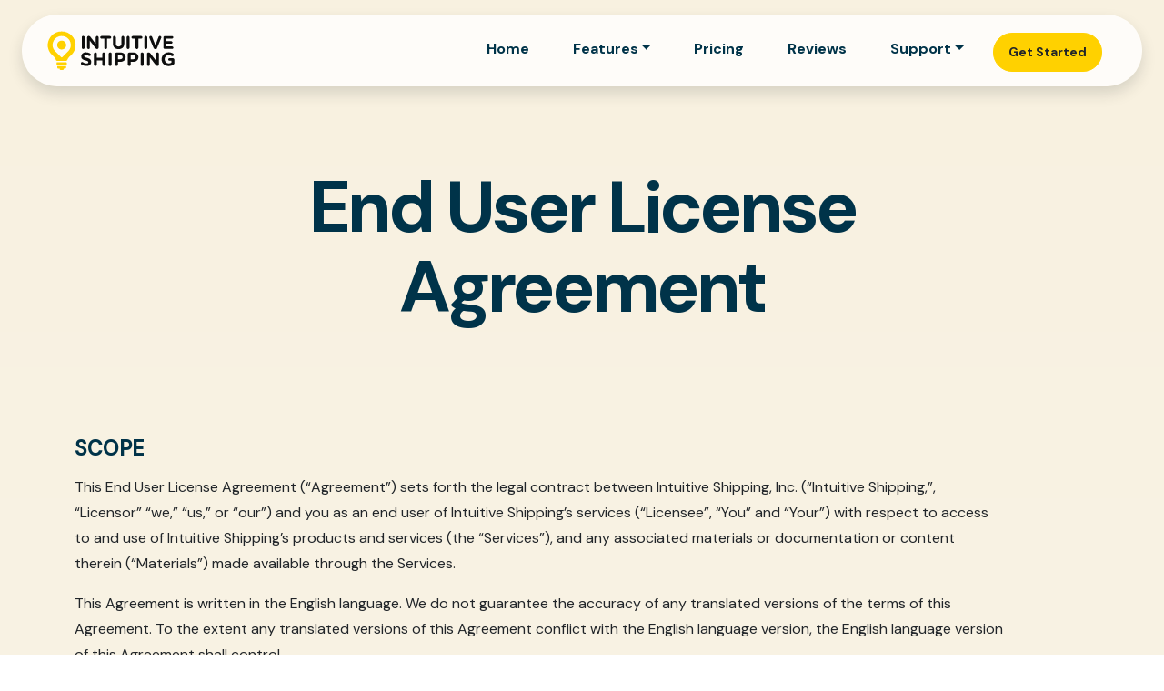

--- FILE ---
content_type: text/html; charset=UTF-8
request_url: https://intuitiveshipping.com/legal/eula
body_size: 21417
content:
<!DOCTYPE html>

<html lang="en">
<head>
<meta charset="utf-8">
<meta http-equiv="X-UA-Compatible" content="IE=edge">
<meta name="viewport" content="width=device-width, initial-scale=1">
<title> | Intuitive Shipping</title>
<meta name="description" content="End User License Agreement - Intuitive Shipping">
<link rel="canonical" href="https://intuitiveshipping.com/legal/eula">
<meta name="referrer" content="origin-when-cross-origin">
<meta name="format-detection" content="telephone=no" />


<!-- OG -->
<meta name="twitter:card" content="summary_large_image">
<meta name="twitter:site" content="@twitter">
<meta name="twitter:title" content=" | Intuitive Shipping">
<meta name="twitter:description" content="End User License Agreement - Intuitive Shipping">
<meta name="twitter:image:src" content="https://intuitiveshipping.com/assets/img/social/og-default.jpg">
<meta property="og:type" content="website">
<meta property="og:site_name" content="Intuitive Shipping">
<meta property="og:title" content=" | Intuitive Shipping">
<meta property="og:description" content="End User License Agreement - Intuitive Shipping">
<meta property="og:image" content="https://intuitiveshipping.com/assets/img/social/og-default.jpg">
<meta property="og:url" content="https://intuitiveshipping.com/legal/eula">

<!-- Favicons --> 
<link rel="apple-touch-icon" sizes="180x180" href="/assets/img/favicon/apple-touch-icon.png">
<link rel="icon" type="image/png" sizes="32x32" href="/assets/img/favicon/favicon-32x32.png">
<link rel="icon" type="image/png" sizes="16x16" href="/assets/img/favicon/favicon-16x16.png">
<link rel="manifest" href="/assets/img/favicon/site.webmanifest">
<link rel="mask-icon" href="/assets/img/favicon/safari-pinned-tab.svg" color="#ffd100">
<link rel="shortcut icon" href="/assets/img/favicon/favicon.ico">
<meta name="msapplication-TileColor" content="#ffc40d">
<meta name="msapplication-config" content="/assets/img/favicon/browserconfig.xml">
<meta name="theme-color" content="#ffffff">
    
<!-- CSS -->
<link href="/assets/styles/styles.css?v=1747242069" rel="stylesheet">

 
<!-- Google tag (gtag.js) -->
<script async src="https://www.googletagmanager.com/gtag/js?id=G-TZDNWNBS5W"></script>
<script>
  window.dataLayer = window.dataLayer || [];
  function gtag(){dataLayer.push(arguments);}
  gtag('js', new Date());
  gtag('config', 'G-TZDNWNBS5W');
  gtag('config', 'AW-10901103515');
</script>

<!-- Start of HubSpot Embed Code -->
<script type="text/javascript" id="hs-script-loader" async defer src="//js.hs-scripts.com/45890441.js"></script>
<!-- End of HubSpot Embed Code -->


    
<meta name="google-site-verification" content="1Ih_8mvhQrrlO_zmteWJP9wrEsrt4ztO4mShIkpTYQE" />
  
<meta name="robots" content="noindex">

</head>

<body class="legal position-relative">
    
<!-- Header -->
<header class="header fixed-top headroom">
	
  

	<!-- Nav -->   
	<nav class="navbar navbar-expand-lg mx-4 mt-3 rounded-pill shadow" aria-label="Offcanvas navbar large">
    <div class="container-fluid">
      <a class="navbar-brand" href="/" title="Home"><img src="/assets/img/brand/logo-intuitive-shipping.svg" alt="Intuitive Shipping"></a>
      <div class="navbar-toggler" data-bs-toggle="offcanvas" data-bs-target="#offcanvasNavbar" aria-controls="offcanvasNavbar">
        <span class="navbar-toggler-icon"><i class="bi bi-list text-primary fs-3"></i></span>
      </div>
      <div class="offcanvas offcanvas-end" tabindex="-1" id="offcanvasNavbar" aria-labelledby="offcanvasNavbar">
        <div class="offcanvas-header">
          <img src="/assets/img/brand/logo-intuitive-shipping.svg" class="w-50 ms-2 mt-3" alt="Intuitive Shipping">
          <button type="button" class="btn-close btn-close-dark" data-bs-dismiss="offcanvas" aria-label="Close"></button>
        </div>
        <div class="offcanvas-body">
          <ul class="navbar-nav justify-content-end flex-grow-1 pe-3">
            <li class="nav-item mx-3">
              <a class="nav-link fw-bold text-primary home" title="home" href="/">Home</a>
            </li>
            
            <li class="nav-item mx-3 dropdown">
              <a class="nav-link fw-bold text-primary dropdown-toggle features" href="/features" title="Features Menu" role="button" data-bs-toggle="dropdown" aria-expanded="false">Features</a>
              <ul class="dropdown-menu fade-up border-0 rounded-5 p-3">
                <li><a class="dropdown-item rounded-pill" href="/features" title="All Features">All Features</a></li>
                <li><hr class="dropdown-divider w-75 mx-auto opacity-25"></li>
                <li><a class="dropdown-item rounded-pill" href="/features#pricing-control" title="Pricing Control">Pricing Control</a></li>
                <li><hr class="dropdown-divider w-75 mx-auto opacity-25"></li>
                <li><a class="dropdown-item rounded-pill" href="/features#smart-boxing" title="SmartBoxing™">SmartBoxing™</a></li>
                <li><hr class="dropdown-divider w-75 mx-auto opacity-25"></li>
                <li><a class="dropdown-item rounded-pill" href="/features#carriers" title="Carriers">Carriers</a></li>
                <li><hr class="dropdown-divider w-75 mx-auto opacity-25"></li>
                <li><a class="dropdown-item rounded-pill" href="/features#branded-checkout" title="Checkout">Branded Checkout</a></li>
                <li><hr class="dropdown-divider w-75 mx-auto opacity-25"></li>
                <li><a class="dropdown-item rounded-pill" href="/features#conditional-logic" title="Logic">Conditional Logic</a></li>
                <li><hr class="dropdown-divider w-75 mx-auto opacity-25"></li>
                <li><a class="dropdown-item rounded-pill" href="/features#subzones" title="Subzones">Subzones</a></li>
                <li><hr class="dropdown-divider w-75 mx-auto opacity-25"></li>
                <li><a class="dropdown-item rounded-pill" href="/features#insights" title="Insights">Calculation Insights</a></li>
                <li><hr class="dropdown-divider w-75 mx-auto opacity-25"></li>
                <li><a class="dropdown-item rounded-pill" href="/features#integrations" title="Integrations">Integrations</a></li>
                <li><hr class="dropdown-divider w-75 mx-auto opacity-25"></li>
                <li><a class="dropdown-item rounded-pill" href="/features#extended" title="">And more...</a></li>
              </ul>
            </li>
            
            <li class="nav-item mx-3">
              <a class="nav-link fw-bold text-primary pricing" href="/pricing" title="Pricing">Pricing</a>
            </li>
            <li class="nav-item mx-3">
              <a class="nav-link fw-bold text-primary reviews" href="/reviews" title="Reviews">Reviews</a>
            </li>
            
            <li class="nav-item mx-3 dropdown">
              <a class="nav-link fw-bold text-primary dropdown-toggle support" href="#" title="Support Menu" role="button" data-bs-toggle="dropdown" aria-expanded="false">Support</a>
              <ul class="dropdown-menu fade-up border-0 rounded-5 p-3">
                <li><a class="dropdown-item rounded-pill" href="/faq" title="">FAQ</a></li>
                <li><hr class="dropdown-divider w-75 mx-auto opacity-25"></li>
                <li><a class="dropdown-item rounded-pill" href="https://www.help.intuitiveshipping.com/" title="Help Docs" target="_blank">Help Docs</a></li>
                <li><hr class="dropdown-divider w-75 mx-auto opacity-25"></li>
                <li><a class="dropdown-item rounded-pill" href="/carriers" title="Carriers">Carriers</a></li>
                <li><hr class="dropdown-divider w-75 mx-auto opacity-25"></li>
                <li><a class="dropdown-item rounded-pill" href="/integrations" title="Integrations">Integrations</a></li>
                <li><hr class="dropdown-divider w-75 mx-auto opacity-25"></li>
                <li><a class="dropdown-item rounded-pill" href="/partners" title="Partners">Partners</a></li>
                <li><hr class="dropdown-divider w-75 mx-auto opacity-25"></li>
                <li><a class="dropdown-item rounded-pill" href="https://status.intuitiveshipping.com" title="Status" target="_blank">App Status</a></li>
                <li><hr class="dropdown-divider w-75 mx-auto opacity-25"></li>
                <li><a class="dropdown-item rounded-pill" href="/demo" title="Demo">Book Demo</a></li>
              </ul>
            </li>
            
            
            <li class="nav-item mt-1">
              <div class="confetti-canvas position-relative">
                <button type="button" class="confetti btn btn-yellow btn-sm mt-3 mt-lg-0 ms-3 ms-lg-2 me-lg-3" title="Start a free trial" data-bs-toggle="modal" data-bs-target="#modalPlatform" aria-controls="modalPlatform">Get Started</button>
              </div>
            </li>
                      
            
            
          </ul>
        </div>
      </div>
    </div>
  </nav>
</header>

<!-- Main -->
<main>









<!-- Hero -->
<section class="hero overflow-hidden pb-8 mb-0">
	<div class="container position-relative">
		<div class="row flex-column justify-content-center align-items-center text-center mt-10 pt-4">
			<div class="col-11 col-lg-10">
				<h1 class="display-3 text-navy mb-4" data-aos="fade-up" data-aos-delay="100">End User License Agreement</h1>
			</div>
		</div>
	</div>
</section>

<section>
	<div class="container">
		<div class="row">
			<div class="col-11">
				<h2 class="h4">SCOPE</h2>
				<p>This End User License Agreement (“Agreement”) sets forth the legal contract between Intuitive Shipping, Inc. (“Intuitive Shipping,”, “Licensor” “we,” “us,” or “our”) and you as an end user of Intuitive Shipping’s services (“Licensee”, “You” and “Your”) with respect to access to and use of Intuitive Shipping’s products and services (the  “Services”), and any associated materials or documentation or content therein (“Materials”) made available through the Services.</p>
				<p>This Agreement is written in the English language. We do not guarantee the accuracy of any translated versions of the terms of this Agreement. To the extent any translated versions of this Agreement conflict with the English language version, the English language version of this Agreement shall control.</p>
				<p>LICENSOR PROVIDES THE SOFTWARE SOLELY ON THE TERMS AND CONDITIONS SET FORTH IN THIS AGREEMENT AND ON THE CONDITION THAT LICENSEE ACCEPTS AND COMPLIES WITH THEM. BY CLICKING THE "ACCEPT" BUTTON/CHECKING THE "ACCEPT" BOX, YOU: (A) ACCEPT THIS AGREEMENT AND AGREE THAT LICENSEE IS LEGALLY BOUND BY ITS TERMS; AND (B) REPRESENT AND WARRANT THAT: (I) YOU ARE OF LEGAL AGE TO ENTER INTO A BINDING AGREEMENT; AND (II) IF LICENSEE IS A CORPORATION, GOVERNMENTAL ORGANIZATION, OR OTHER LEGAL ENTITY, YOU HAVE THE RIGHT, POWER, AND AUTHORITY TO ENTER INTO THIS AGREEMENT ON BEHALF OF LICENSEE AND BIND LICENSEE TO ITS TERMS. IF LICENSEE DOES NOT AGREE TO THE TERMS OF THIS AGREEMENT, LICENSOR WILL NOT AND DOES NOT LICENCE THE SOFTWARE TO LICENSEE AND YOU MUST NOT DOWNLOAD/INSTALL THE SOFTWARE OR DOCUMENTATION.</p>
				<p>NOTWITHSTANDING ANYTHING TO THE CONTRARY IN THIS AGREEMENT OR YOUR OR LICENSEE'S ACCEPTANCE OF THE TERMS AND CONDITIONS OF THIS AGREEMENT, NO LICENCE IS GRANTED (WHETHER EXPRESSLY, BY IMPLICATION OR OTHERWISE) UNDER THIS AGREEMENT, AND THIS AGREEMENT EXPRESSLY EXCLUDES ANY RIGHT CONCERNING ANY SOFTWARE THAT LICENSEE DID NOT ACQUIRE LAWFULLY OR THAT IS NOT A LEGITIMATE, AUTHORIZED COPY OF LICENSOR'S SOFTWARE.</p>
				<p><strong>1. General Conditions</strong></p>
				<p>Please carefully read this Agreement before using our Services. By using our Services, You agree to be bound by the Agreement including the Binding Arbitration Clause and Class Action Waiver described herein. If You do not agree to the terms of this Agreement, then You must not use our Services. If You violate the Agreement, we reserve the right to deny You access to our Services, together with any and all other legal remedies. The headings used herein are included for convenience only and will not limit or otherwise affect this Agreement.</p>
				<p><strong>2. Use of the Services and Content</strong></p>
				<p style="padding-left: 40px;"><strong>2.1. General</strong></p>
				<p style="padding-left: 80px;">2.1.1. Subject to and conditioned on Your payment of fees and compliance with this Agreement, Intuitive Shipping grants You a non-exclusive, non-transferable, non-sublicensable, limited right to access and use the Services and content solely for Your personal or internal use during the subscription term.</p>
				<p style="padding-left: 80px;">2.1.2. We reserve the right to, at any time, temporarily or permanently, modify or discontinue any features associated with the Services with or without notice and for any reason, including performing maintenance, repairs, or upgrades. We will endeavor to provide notice before any scheduled upgrades. We (and our licensors) remain the sole owner of all rights, title, and interest in the Services. We will not be liable if for any reason all or any part of the Services are unavailable at any time or for any period.</p>
				<p style="padding-left: 80px;">2.1.3 We cannot guarantee that the Services will be continuously available as the Services may be inaccessible from time to time due to either (a) scheduled outage for services upgrades and/or maintenance; and/or (b) any circumstances which are beyond our control such as technical failures.</p>
				<p style="padding-left: 40px;"><strong>2.2. Connectivity</strong>. You are responsible for obtaining and maintaining, at Your sole expense, all hardware, software, equipment, devices, and services that You require to access and use the Services. We are not responsible for and have no liability with respect to the selection, purchase, maintenance, or proper functioning of any such hardware, software, equipment, devices, and services.</p>
				<p style="padding-left: 40px;"><strong>2.3 Acceptable Use</strong></p>
				<p style="padding-left: 80px;"><strong>2.3.1. Prohibited Uses</strong>. In addition to other prohibitions as set forth herein, You are prohibited from using the Services or content to: (a) transmit, or procure the sending of, any advertising or promotional material, including any “junk mail,” “chain letter,” “spam” or any other similar solicitation; (b) systematically retrieve data or other content from the Services to create or compile, directly or indirectly, a collection, compilation, database, or directory without written permission from us; (c) make any unauthorized use of the Services, including collecting usernames and/or email addresses of users by electronic or other means for the purpose of sending unsolicited email, or creating user accounts by automated means or under false pretenses; (d) use a buying agent or purchasing agent to make purchases on the website; (e) advertise or offer to sell goods and services; (f) engage in unauthorized framing of or linking to the Services; (g) engage in any automated use of the system, such as using scripts to send comments or messages, or using any data mining, robots, or similar data gathering and extraction tools; (h) interfere with, disrupt, or create an undue burden on the website or the networks or services connected to the Services; (i) sell or otherwise transfer Your profile; (j) use the Services as part of any effort to compete with us or otherwise use the Services and/or the content for any revenue-generating endeavor or commercial enterprise; (k) decipher, decompile, disassemble, or reverse engineer any of the software comprising or in any way making up a part of the website; (l) copy or adapt the Services’ software, including but not limited to Flash, PHP, HTML, JavaScript, or other code; (m) upload or transmit (or attempt to upload or to transmit) viruses, Trojan horses, malicious code, or other material, including excessive use of capital letters and spamming (continuous posting of repetitive text), that interferes with any party’s uninterrupted use and enjoyment of the Services or modifies, impairs, disrupts, alters, or interferes with the use, features, functions, operation, or maintenance of the Services; (n) upload or transmit (or attempt to upload or to transmit) any material that acts as a passive or active information collection or transmission mechanism, including without limitation, clear graphics interchange formats (“gifs”), 1×1 pixels, web bugs, cookies, or other similar devices (sometimes referred to as “spyware” or “passive collection mechanisms” or “pcms”); (o) except as may be the result of standard search engine or Internet browser usage, use, launch, develop, or distribute any automated system, including without limitation, any spider, robot, cheat utility, scraper, or offline reader that accesses the Services, or using or launching any unauthorized script or other software; or (p) in any way that may be deemed a breach or violation of any terms of this Agreement or Website Privacy Policy. We reserve the right to terminate Your use of the Services or any related website for violating any of the prohibited uses. Licensee is responsible and liable for all uses of the software and Materials through access thereto provided by Licensee, directly or indirectly.</p>
				<p style="padding-left: 80px;"><strong>2.3.2. Account Access</strong>. You are responsible and liable for all uses of the Services and content through access thereto provided by You, directly or indirectly. You must notify us immediately if You become aware that Your account is being used without authorization.</p>
				<p style="padding-left: 80px;"><strong>2.3.3. End User Activities</strong>. You are responsible for ensuring that Your end users comply with this Agreement. You are responsible for the acts of Your end users and any activity occurring in Your end users’ accounts (other than activity that Intuitive Shipping is directly responsible for which is not performed in accordance with Your instructions).</p>
				<p><strong>3. Intellectual Property</strong></p>
				<p>All Materials available through the Services, including but not limited to design, artwork, hyperlinks, text, videos, calendars, software, images, technical drawings, blog posts, podcasts, audio, images, art, code, configurations, graphics, other files, and their selection and arrangement, is either the proprietary property of us, our affiliates, or licensors and is protected by Canadian and international intellectual property and proprietary rights laws. We reserve any and all rights to the Materials. The Materials may not be modified, copied, distributed, framed, reproduced, republished, downloaded, displayed, posted, transmitted, or sold in any form or by any means in whole or in part without our prior written permission except You may download and print Materials for non-commercial uses that are not competitive with or derogatory to us, provided that You keep all copyright or other proprietary notices intact, do not alter such Materials, and do not further reproduce, publish or distribute such Materials. Please note that this limited consent may be revoked at any time by us and does not include consent to republish Materials on the Internet, or any Intranet or Extranet site, or to incorporate the Materials in any database or other compilation. Any other use of the Materials is strictly prohibited. You further agree that You will not systematically extract, collect, or harvest through electronic means or otherwise, any data or data fields from our Services, including but not limited to customer identities or Information.</p>
				<p>All registered and unregistered trademarks visible or accessible through our Services are trademarks of Intuitive Shipping, or licensors and may not be copied, imitated, or used in whole or in part without the prior written permission of Intuitive Shipping, or its owners. All page headers, customer graphics, button icons, and scripts are service marks, trademarks, and/or trade dress of ours or our affiliates and may not be copied, imitated or used in whole or in part without prior written permission of us.</p>
				<p><strong>4. Fees and Payment Terms</strong></p>
				
				
				<p style="padding-left: 40px;">4.1. Your use of the Services may begin with a free trial period. For the Intuitive Shipping App only, during the trial you may process up to 10,000 orders at no cost. Any orders processed during the trial in excess of 10,000 will be billed at $0.04 per order, and these excess-order fees will apply even if You cancel the Services before the trial period ends. If You remain enrolled in the Intuitive Shipping App beyond the trial period, You agree that You will be charged the applicable fees for the Intuitive Shipping App once the trial ends. Unless You cancel billing or select a different billing plan before the trial expires, You will be automatically enrolled in your chosen plan. Automate Shipping Profiles does not include a free-trial period, and the trial-related terms described above apply solely to the Intuitive Shipping App. For Automate Shipping Profiles, fees begin to apply immediately upon enrollment.</p>
				
				
				
				<p style="padding-left: 40px;">4.2. In order to use Intuitive Shipping, you must select a billing plan. Our billing plans include a pre-determined number of orders and/or allowable billing amount per billing cycle depending on the billing plan you select. If you exceed the limits of your billing plan in any billing cycle, the Services will be temporarily suspended until the earlier of you (i) updating your billing plan or (ii) the next billing cycle. Intuitive Shipping will have no liability for any such temporary suspensions.</p>
				<p style="padding-left: 40px;">4.3. Intuitive Shipping retains the right to change the published pricing with reasonable, prior written notice to users. All amounts are stated, billed, and collected in US dollars. All fees paid are non-refundable.</p>
				<p style="padding-left: 40px;">4.4. We reserve the right to change the fees we charge. We will provide notice by email at least thirty (30) calendar days prior to these changes taking effect if these changes apply to the cost of your plan with us.</p>
				<p style="padding-left: 40px;">4.5 Along with fees, we will collect from you all taxes, duties, or other governmental fees which we are required by law or statute to collect. We have the right to adjust the amount charged to you for such fees without prior notice to ensure compliance with our obligations under relevant laws or statutes.</p>
				<p><strong>5. Term and Termination</strong></p>
				<p style="padding-left: 40px;"><strong>5.1. Term</strong>. This Agreement commences on the date when You first access the Services and continues in full force and effect until (i) You uninstall the Services or (ii) this Agreement is terminated in accordance with this section.</p>
				<p style="padding-left: 40px;"><strong>5.2. Termination</strong>. You may terminate this Agreement without cause at any time by uninstalling the Services. In addition to any other remedies available to us, we may terminate Your access to the Services with immediate effect if You are in material breach of any obligation in this Agreement. We also reserve the right to terminate or suspend Your access to the Services where deemed reasonably necessary by us in our sole and absolute discretion and without notice.</p>
				<p style="padding-left: 40px;"><strong>5.3. Effect of Termination</strong>. Upon termination or expiration of this Agreement for any reason, Your access rights granted hereunder shall also terminate, and You shall cease using the Services and Materials. All fees paid are non-refundable and You will be responsible to pay the full remainder of the billing plan you selected for the billing cycle during which the Services were terminated or expired.</p>
				<p style="padding-left: 40px;">5.4 Upon expiration or earlier termination of this Agreement, the licence granted hereunder shall also terminate, and Licensee shall cease using and destroy all copies of the software and Materials, and permanently erase or cause to be erased from its and its authorized users' computer systems, files, and storage media all copies of the software and Materials of Licensor obtained, made, or authorized to be made by Licensee or on Licensee's behalf. No expiration or termination shall affect Licensee's obligation to pay all fees and payments due and owing under this Agreement that may have become due before such expiration or termination.</p>
				<p><strong>6. Support and White-Glove Service</strong></p>
				<p style="padding-left: 40px;">6.1. Intuitive Shipping offers white-glove services for a fee as part of the Services. You are fully responsible for testing the white glove configuration before enabling the Services. Intuitive Shipping will have no liability with respect to any white glove configurations.</p>
				<p style="padding-left: 40px;">6.2. Intuitive Shipping reserves the right to terminate Your access to the Services immediately for any abuse of Intuitive Shipping support staff.</p>
				<p><strong>7. Accuracy, Completeness and Timeliness of Information</strong></p>
				<p style="padding-left: 40px;"><strong>7.1. Errors, Inaccuracies, &amp; Omissions</strong>. Our Services may contain typographical errors, inaccuracies, or omissions that may relate to our offerings, promotions, packages, programs, events, and materials. We do not warrant the accuracy, completeness, or usefulness of this information. We disclaim all liability and responsibility placed on such information by You, or by anyone who may be informed of any of its contents. We reserve the right to correct any errors, inaccuracies or omissions, and to change or update information or cancel orders or programs if any information about our offerings, promotions, packages, programs, events, or materials in the Services or on any related website is inaccurate at any time without prior notice (including after You have submitted Your order, request, submission, payment, form, etc.). We do not take on any obligation to update, amend, or clarify information on the Services or on any related website, including without limitation, pricing, dates, availability, location, products, and services, except as required by law. No specified update or refresh data applied in the Services or on any related website should be taken to indicate that all information in the Services or on any related website has been modified or updated.</p>
				<p style="padding-left: 40px;">You maintain all responsibility for determining whether the Services or the information generated thereby is accurate or sufficient for its purposes whilst using the software or the Materials.</p>
				<p style="padding-left: 40px;"><strong>7.2. Links to the Services</strong>. You may not create a link to any page of our Services without our prior written consent. If You do create a link to a page of our Services, You do so at Your own risk and the exclusions and limitations set out above will apply to Your use of our Services by linking to them.</p>
				<p style="padding-left: 40px;"><strong>7.3. Links in the Services</strong>. Our Services might include links to other websites, mobile applications, or social media platforms. We are not responsible for examining or evaluating the content or accuracy of any other website and do not warrant and will not have any liability or responsibility for any other party’s materials or websites or for any other materials, products, or services of other websites. We are not liable for any harm or damages related to the purchase or use of goods, services, resources, content, or any other transactions made in connection with any other party’s websites or other platforms. Please review carefully other party’s website’s policies and practices and make sure You understand them before You engage in any transaction. Claims, complaints, questions, or concerns regarding other parties should be directed to that party.</p>
				<p><strong>8. Confidentiality</strong></p>
				<p>You may use Our Confidential Information only in connection with Your use of the Services as permitted under this Agreement. You will not disclose Our Confidential Information during the subscription term or at any time during the five (5) year period following the end of the subscription term. You will take all measures to avoid disclosure, dissemination, or unauthorized use of Our Confidential Information that You take to protect Your own confidential information of a similar nature, but in no event less than reasonable measures. You will not issue any press release or make any other public communication with respect to this Agreement or Your use of the Services. You shall implement and maintain administrative, physical, and technical safeguards based upon risk assessment for the protection of the security, confidentiality, and integrity of Our Confidential Information, as required by applicable laws. Your security measures must be designed to protect Our Confidential Information from and against accidental or unlawful destruction, loss, alteration, or authorized disclosure or access. “Our Confidential Information” means all non-public information disclosed by us that is designated as confidential or that, given the nature of the information or circumstances surrounding its disclosure, reasonably should be understood to be confidential and: (a) non-public information relating to our technology, services, business plans, promotional and marketing activities, finances and other business affairs, and customers; and (b) third-party information that we are obligated to keep confidential. Our Confidential Information does not include any information that: (i) is or becomes publicly available without Your breach of this Agreement; (ii) can be shown by documentation to have been known to You at the time of Your receipt from us; (iii) was or becomes available to You on a non-confidential basis from a source other than us, if such source has the right to disseminate such information on a non-confidential basis; or (iv) can be shown by documentation to have been independently developed by You without the use of Our Confidential Information.</p>
				<p><strong>9. Your Warranties</strong></p>
				<p>You warrant and represent that:</p>
				<p style="padding-left: 40px;">9.1. All information You provide to us as part of Your account registration is true, accurate, current, and complete, and You agree to maintain and promptly update such information to keep it true, accurate, current, and complete;</p>
				<p style="padding-left: 40px;">9.2. Any and all data supplied by You or otherwise accessed by us through the provision of the Services (“Customer Data”) is the sole and exclusive property of You or that You have secured any and all authorizations and rights to use the data as applicable;</p>
				<p style="padding-left: 40px;">9.3. You own or otherwise have and will have the necessary rights and consents in and relating to any information You provide to or make accessible to us (including personally identifiable information), including by presenting, complying with, and enforcing all appropriate disclosure and notice requirements at the point of collection of information, so that, as accessed, received, and processed by us in accordance with this Agreement, the information does not and will not infringe, misappropriate, or otherwise violate any intellectual property rights or any privacy or other rights of any third party or violate any applicable national or state laws;</p>
				<p style="padding-left: 40px;">9.4. To the extent applicable law requires, You will notify Your customers that You are using Intuitive Shipping as a service provider and that Intuitive Shipping may process personal information on Your behalf; and</p>
				<p style="padding-left: 40px;">9.5. The Customer Data does not infringe the intellectual property rights of any third party.</p>
				<p><strong>10. Intuitive Shipping Warranties; Disclaimers; Limitation of Liability.</strong></p>
				<p>Our Services, Materials and the information on or available through our Services, is provided on an “as is” basis without any representation, warranties, or conditions of any kind, either express or implied, including all implied warranties or condition of merchantability, merchantable quality, fitness for a particular purpose, durability, title, and non-infringement. We do not guarantee, represent or warrant that your use of our Services, will be uninterrupted, timely, secure, or error-free. We do not warrant that the results that may be obtained from the use of the Services will be accurate or reliable. We do not guarantee that you agree that from time to time we may remove the Services for indefinite periods of time or cancel them at any time without notice to you. To the fullest extent permitted by law, we exclude all representations and warranties relating to our Services, or related content, for which is or may be provided by any affiliates or any other third party, including without limitation outages caused by third-party providers such as carrier services, and including in relation to any inaccuracies or omissions in our Services and/or our literature. In no case shall we, our employees, affiliates, agents, contractors, interns, suppliers, service providers or licensors be liable for any injury, loss claim, or any direct, indirect, incidental, punitive, special, or consequential damages of any kind, including without limitation lost profits, lost revenue, lost savings, loss of data, damage caused to your computer, computer software, systems and programs and the data thereon, replacement costs, hacking or breaches in system security, or any similar damages, whether based in contract, tort, strict liability or otherwise arising from your use of the Services or in any way related to the Services, including but not limited to any errors or omissions in any use of the Services or any content or product posted, transmitted, or otherwise made available. In any event, the collective aggregate liability of us and our affiliates and our service providers to you or any third-party under or in connection with this Agreement or its subject matter, under any legal or equitable theory, including breach of contract, tort (including negligence), strict liability, and otherwise, SHALL NOT exceed the total amount paid to the Licensor for the past twelve (12) months that is subject to the claim under this Agreement The foregoing does not affect any warranties that cannot be excluded or limited under applicable law.</p>
				<p><strong>11. Indemnification</strong></p>
				<p>To the fullest extent permitted by applicable law, and except to the extent arising from our gross negligence or intentional misconduct, You agree to indemnify, defend, and hold harmless us, and our employees, contractors, licensors, service providers, subcontractors, suppliers, interns and employees, from any claim or demand, including reasonable attorneys’ fees made by any third party due to or arising out of Your breach of this Agreement or the documents they incorporate by reference, or Your violation of any law or rights of a third party. We reserve the right to assume the exclusive defense and control of any matter otherwise subject to indemnification by You, in which event You shall cooperate with us in asserting any available defenses. You shall not settle any actions or claims on our behalf without our prior written consent.</p>
				<p><strong>12. Children’s Information</strong></p>
				<p>Our Services, including our website are intended only for users over the age of eighteen (18). We do not target our Services to minors who are under thirteen (13) (or a higher age threshold where applicable). You agree that You are not under thirteen (13) years of age. We do not intend to collect or process any information from anyone under the age of thirteen (13). If we become aware that a user is under thirteen (13) (or a higher age threshold where applicable) and has provided us with information, we will take steps to comply with any applicable legal requirement to remove such information. Contact us if You believe that we have mistakenly or unintentionally collected information from a person under the age of thirteen (13).</p>
				<p><strong>13. Governing Law</strong></p>
				<p>This Agreement and any separate agreements whereby we provide You access to the Services shall be governed and construed in accordance with the laws of the Province of Ontario, Canada without reference to any conflict of law rules. You agree that You will not use the Services in any country or in any manner prohibited by any applicable laws, restrictions, or regulations.</p>
				<p><strong>14. Arbitration Clause and Class Action Waiver</strong></p>
				<p style="padding-left: 40px;"><strong>14.1. Arbitration Notice</strong>. You and Intuitive Shipping agree that if there is any dispute or claim arising from or related to our Services and/or this Agreement will be resolved by confidential binding arbitration in St. Catharines, Ontario, rather than in court, after first giving Notice of the Dispute (“Notice”) to the other party and the opportunity to discuss resolution within thirty (30) days of such Notice. The Notice to Intuitive Shipping should be sent to:</p>
				<p style="padding-left: 40px;">Intuitive Shipping Inc.<br>261 Martindale Road, Unit 10<br>St. Catharines, ON L2W 1A2<br>Canada</p>
				<p style="padding-left: 40px;">This Notice must include a description of the nature and basis of the claims the party is asserting, and the relief sought.</p>
				<p style="padding-left: 40px;">If You and Intuitive Shipping are unable to resolve the claims described in the Notice within thirty (30) days after the Notice is sent, You or Intuitive Shipping may initiate arbitration proceedings.</p>
				<p style="padding-left: 40px;">Any controversy, dispute, disagreement, or claim arising out of, relating to or in connection with this Agreement or any breach thereof, including any question regarding its existence, validity, or termination, shall be finally and conclusively resolved by arbitration and subject to arbitration pursuant to the Arbitration Act, 1991 (Ontario) as provided in this Section and the decision shall be final and binding as among the parties hereto and shall not be subject to appeal. The following provisions shall govern any arbitration hereunder:</p>
				<p style="padding-left: 40px;">(a) The legal seat of arbitration shall be Toronto, Ontario, Canada, and the single arbitrator or the chairman shall fix the time and place in the City of Toronto for the purpose of hearing such evidence and representations as the parties may present and, subject to the provisions hereof, the decision of the single arbitrator in writing shall be binding upon the parties both in respect of procedure and the conduct of the parties during the proceedings and the final determination of the issues. Said arbitrator shall, after hearing any evidence and representations that the parties may submit, make their decisions and reduce the same to writing and deliver one (1) copy thereof to each of the parties hereto. The arbitrator may determine any matters of procedure for the arbitration not specified herein.</p>
				<p style="padding-left: 40px;">(b) There shall be one arbitrator agreed to by the Parties within twenty (20) days of receipt by the respondent of the request for arbitration or in default thereof appointed by the local Court pursuant to the Arbitration Act, 1991 (Ontario).</p>
				<p style="padding-left: 40px;">(c) The language of the arbitration, including the hearings, documentation, and award, shall be English.</p>
				<p style="padding-left: 40px;">(d) The Parties shall equally share the fees of the arbitrator and the facility fees.</p>
				<p style="padding-left: 40px;">(e) The cost of the arbitration shall be borne by the parties hereto as may be specified in such determination.</p>
				<p style="padding-left: 40px;">(f) Any decision of the arbitrator shall be final and binding on the Parties and their respective successors and assigns and there shall be no right to appeal such decision, whether on a question of law, a question of fact, or a mixed question of fact and law.</p>
				<p style="padding-left: 40px;">(g) The arbitration shall be conducted in accordance with the laws of Ontario and the applicable federal laws of Canada, as applicable.</p>
				<p style="padding-left: 40px;">(h) The arbitration procedures, hearings, documents, and award shall remain strictly confidential between the parties.</p>
				<p style="padding-left: 40px;">(i) Submission to arbitration pursuant to the provisions of this Section shall be a condition precedent to the bringing of any legal action with respect to this Agreement.</p>
				<p style="padding-left: 40px;">Class Action Waiver: You And Intuitive Shipping Agree That Disputes Between You And Us Will Be Resolved By Binding, Individual Arbitration And You Waive Your Right To Participate In A Class Action Lawsuit Or Class-Wide Arbitration. If for any reason a claim proceeds in court rather than in arbitration, we each waive any right to a jury trial. We also both agree that You or we may bring suit in court to enjoin infringement or other misuse of intellectual property rights.</p>
				<p style="padding-left: 40px;"><strong>14.2. Claims and Disputes Must be Filed Within One Year</strong>. To the extent permitted by law, and without limiting the effect of any disclaimer contained herein, any cause of action or claim You may have with respect to Your use of the Services, including, without limitation, any website or other Services-related product, services, or other content must be commenced within one (1) year after the claim or cause of action arises. This section applies to You and Your heirs, successors, and assigns.</p>
				<p><strong>15. Severability</strong></p>
				<p>To the extent that any provision of this Agreement is deemed to be unlawful, void, or unenforceable, including the binding arbitration clause and class action waiver, such provision shall nonetheless be enforceable to the fullest extent permitted by applicable law, and the unenforceable portion shall be deemed to be severed from this Agreement. Such determination shall not affect the validity and enforceability of any other remaining provisions.</p>
				<p><strong>16. No Third-Party Beneficiaries</strong></p>
				<p>There are no third-party beneficiaries to this Agreement. We shall have the right to assign our rights or delegate any of its responsibilities under this Agreement to an affiliate or in connection with a merger, consolidation, or reorganization for the sale of substantially all of our assets.</p>
				<p><strong>17. Data Processing Agreement</strong></p>
				<p> Refer to <a href="/legal/data-processing">Data Processing Agreement (DPA)</a> for details.</p>
				<p><strong>18. Amendments</strong></p>
				<p>We reserve the right to change, modify, or amend this Agreement at any time to reflect changes in our practices and service offerings. If we modify this Agreement, such changes will be effective upon posting. It is Your obligation to check our current Agreement for any changes. This Agreement may only be modified in writing. Any ambiguities in the interpretation will not be construed against the drafter.</p>
				<p><strong>19.	Export Regulation</strong></p>
				<p>The software and Materials may be subject to Canadian export control laws. The Licensee shall not, directly or indirectly, export, re-export, or release the software or Materials to, or make the software or Materials accessible from, any jurisdiction or country to which export, re-export or release is prohibited by law, rule, or regulation. The Licensee shall comply with all applicable federal laws, regulations, and rules and complete all required undertakings (including obtaining any necessary export licence or other governmental approval), before exporting, re-exporting, releasing, or otherwise making the software or Materials available outside Canada.</p>
				<p><strong>20. Restricted Business List</strong></p>
				<p>Use of or access to the Services is prohibited if you or any other end-user who is your customer or representative or anyone whose personal data is being processed by Intuitive Shipping as part of the Services provided to you are: (i) located or having activities in any country which is embargoed, sanctioned or prohibited by any government including namely but not exclusively, those on sanctions lists identified by the United States Office of Foreign Asset Control (OFAC), the European Union Sanctions Map, the Hong Kong Commerce, Industry and Tourism Branch and the Monetary Authority of Singapore (MAS), (ii) listed on any government list of prohibited or restricted persons (collectively, “Sanctions List”) and/or (iii) having any dealings, engagement, or sales of goods or services in direct or indirect connection with the Sanctions List.</p>
				<p><strong>21.	Force Majeure</strong></p>
				<p>Licensor will not be responsible or liable to Licensee, or deemed in default or breach hereunder by reason of any failure or delay in the performance of its obligations hereunder where such failure or delay is due to strikes, labour disputes, civil disturbances, riot, rebellion, invasion, hostilities, war, terrorist attack, embargo, natural disaster, epidemics, pandemics, acts of God, flood, tsunami, fire, sabotage, fluctuations or non-availability of electrical power, heat, light, air conditioning or Licensee equipment, loss and destruction of property, or any other circumstances or causes beyond Licensor's reasonable control.</p>
				<p><strong>22. Contact</strong></p>
				<p> If You have any questions about this Agreement, please send us an email at <a href="mailto:privacy@intuitiveshipping.com">privacy@intuitiveshipping.com</a> or write us at:</p>
				<p style="padding-left: 40px;">Intuitive Shipping Inc.<br>261 Martindale Road, Unit 9<br>St. Catharines, ON L2W 1A2<br>Canada</p>		

			</div>
		</div>
	</div>
</section>



</main>

<!-- Footer -->
<footer>
	<div class="signup">
	<div class="container">
		<div class="row align-items-center justify-content-center py-7 g-0">
			<div class="col-10 col-lg-5 text-center text-lg-start mb-3 mb-lg-0">
				<h2 class="h3 text-light">Let's keep in touch.</h2>
				<p class="text-light">Ready to take control of your checkout? Sign up and stay in the loop!</p>
			</div>
			<div class="col-11 col-sm-10 col-md-8 col-lg-5 offset-lg-1">
				<div id="mc_embed_signup">
					<form action="https://intuitiveshipping.us5.list-manage.com/subscribe/post?u=69e2c67f8c997640eece21df0&amp;id=f5ea841ff9&amp;f_id=005a21ebf0" method="post" id="mc-embedded-subscribe-form" name="mc-embedded-subscribe-form" class="validate" target="_blank" novalidate>
						<div id="mc_embed_signup_scroll" class="form-inline justify-content-center">
							<div class="mc-field-group input-group input-group-lg">
								<label for="mce-EMAIL" class="visually-hidden">Email Address</label>
								<input type="email" value="" name="EMAIL" class="rounded-start required email form-control border-0" id="mce-EMAIL" placeholder="Your email" autocomplete="email">
								<button name="subscribe" id="mc-embedded-subscribe" class="btn btn-secondary border-0 rounded-end">Subscribe</button>
							</div>
							<!-- real people should not fill this in and expect good things - do not remove this or risk form bot signups-->
							<div style="position: absolute; left: -5000px;" aria-hidden="true">
								<label for="b_a5c0f79caeea375ae84666dd1_2863d5adc2" class="visually-hidden">bot checker</label>
								<input type="text" name="b_a5c0f79caeea375ae84666dd1_2863d5adc2" id="b_a5c0f79caeea375ae84666dd1_2863d5adc2" tabindex="-1">
							</div>
						</div>
					</form>
					<div id="mce-responses" class="clear text-white small mt-3">
						<div class="response" id="mce-error-response" class="d-none"></div>
						<div class="response" id="mce-success-response" class="d-none"></div>
					</div>
				</div>
			</div>
			<!--End mc_embed_signup-->
			<script defer type='text/javascript' src='//s3.amazonaws.com/downloads.mailchimp.com/js/mc-validate.js'></script>
		</div>
	</div>
</div>
	<div class="container text-light px-5 py-5">
		<div class="row text-center text-lg-start m-auto py-6">
		    <div class="col-12 col-lg-4 mt-n2 mb-5">
				<a title="Home" href="/"><img class="mb-3" src="/assets/img/brand/logo-intuitive-shipping-reverse.svg" alt="Intuitive Shipping"></a>
				<p class="text-light text-sans small">The shipping solution for serious sellers.</p>
		    </div>
		    <div class="col-lg text-lg-end">
				<a class="text-light text-decoration-none d-block mb-3" title="Features" href="/features">Features</a>
				<a class="text-light text-decoration-none d-block mb-3" title="Carriers" href="/carriers">Carriers</a>
				<a class="text-light text-decoration-none d-block mb-3" title="Integrations" href="/integrations">Integrations</a>
		    </div>
		    <div class="col-lg text-lg-end">
				<a class="text-light text-decoration-none d-block mb-3" title="Pricing" href="/pricing">Pricing</a>
				<a class="text-light text-decoration-none d-block mb-3" title="Reviews" href="/reviews">Reviews</a>
				<a class="text-light text-decoration-none d-block mb-3" title="Contact" href="/contact">Contact</a>
		    </div>
		      <div class="col-lg text-lg-end">
				<a class="text-light text-decoration-none d-block mb-3" title="Help Docs" href="https://www.help.intuitiveshipping.com/">Help Docs</a>
				<a class="text-light text-decoration-none d-block mb-3" title="Demo" href="/demo">Book Demo</a>
		    </div>
		    <hr class="mt-5 mb-6">
		    <div class="col-lg mb-3 made-with">
				
				<a class="text-light text-decoration-none" style="font-size:11px;" title="Form &amp; Affect" href="https://formandaffect.com">
					Made with <i class="bi bi-heart-fill text-secondary"></i> by 
					<svg width="77" height="7" viewBox="0 0 77 7" fill="none" xmlns="http://www.w3.org/2000/svg">
						<path d="M6.63074 6.32917C6.09922 5.8819 5.81719 5.22422 5.78486 4.35547C5.77829 4.17411 5.77514 3.89536 5.77514 3.5194C5.77514 3.14354 5.77829 2.86168 5.78486 2.67362C5.81066 1.81801 6.0944 1.15858 6.6356 0.695189C7.1767 0.231832 7.90098 0 8.8085 0C9.70931 0 10.4305 0.231832 10.9717 0.695189C11.513 1.15858 11.7963 1.81801 11.8223 2.67362C11.8354 3.04961 11.8419 3.33147 11.8419 3.5194C11.8419 3.71387 11.8354 3.99261 11.8223 4.35547C11.7898 5.22422 11.5096 5.8819 10.9815 6.32917C10.4532 6.77645 9.72884 7 8.8085 7C7.88815 7 7.16216 6.77645 6.63074 6.32917ZM64.5316 6.32917C64.0033 5.8819 63.723 5.22733 63.6905 4.36529C63.684 4.19023 63.6809 3.90508 63.6809 3.50968C63.6809 3.10792 63.684 2.81621 63.6905 2.63468C63.723 1.79221 64.0067 1.14233 64.5415 0.685368C65.076 0.22841 65.8004 0 66.7144 0C67.291 0 67.808 0.094102 68.2649 0.281861C68.722 0.470064 69.083 0.742239 69.3489 1.09856C69.6148 1.45515 69.7541 1.87632 69.7671 2.3625C69.7671 2.42081 69.7459 2.46943 69.7038 2.50824C69.6617 2.54714 69.6117 2.56668 69.5532 2.56668H68.1728C68.0818 2.56668 68.0154 2.54885 67.9733 2.51323C67.9309 2.47758 67.8939 2.41113 67.8614 2.31388C67.7707 1.99636 67.6332 1.77424 67.4481 1.64791C67.2636 1.52144 67.019 1.45827 66.7144 1.45827C65.9818 1.45827 65.6026 1.86663 65.5766 2.6833C65.5701 2.85826 65.5671 3.12729 65.5671 3.49032C65.5671 3.85331 65.5701 4.12877 65.5766 4.3167C65.6026 5.13337 65.9818 5.54173 66.7144 5.54173C67.0125 5.54173 67.2571 5.47699 67.4481 5.34723C67.6393 5.21765 67.7772 4.99721 67.8614 4.68609C67.8874 4.58888 67.923 4.52242 67.9685 4.4868C68.0137 4.45128 68.0818 4.43332 68.1728 4.43332H69.5532C69.6117 4.43332 69.6617 4.45272 69.7038 4.49163C69.7459 4.53057 69.7671 4.57916 69.7671 4.6375C69.7541 5.12355 69.6148 5.54515 69.3489 5.90158C69.083 6.2579 68.722 6.53021 68.2649 6.71814C67.808 6.90603 67.291 7 66.7144 7C65.7874 7 65.0599 6.77645 64.5316 6.32917ZM29.765 6.47019C29.3143 6.11702 29.0891 5.62913 29.0891 5.00689C29.0891 4.60513 29.201 4.25511 29.4245 3.95696C29.6483 3.65884 29.9737 3.38978 30.4018 3.14998C30.1551 2.89077 29.9788 2.64782 29.8717 2.42081C29.765 2.19397 29.7112 1.9606 29.7112 1.72076C29.7112 1.40981 29.7923 1.12292 29.9545 0.860431C30.1164 0.597973 30.3593 0.388931 30.6837 0.233407C31.0078 0.0777114 31.3996 0 31.8598 0C32.2814 0 32.6458 0.0777114 32.9538 0.233407C33.2614 0.388931 33.4965 0.594688 33.6587 0.850747C33.8206 1.10684 33.9017 1.38713 33.9017 1.69167C33.9017 2.0611 33.7881 2.38361 33.5612 2.65894C33.3343 2.93453 33.0007 3.19545 32.56 3.44169L33.6683 4.55965C33.7655 4.39783 33.8531 4.24056 33.9308 4.08812C34.0088 3.93602 34.0865 3.73327 34.1641 3.48046C34.1901 3.38978 34.2582 3.34444 34.3684 3.34444H35.4087C35.4603 3.34444 35.5041 3.36227 35.5401 3.39793C35.5753 3.43355 35.5935 3.47735 35.5935 3.52909C35.587 3.74952 35.4798 4.05263 35.2725 4.43818C35.0651 4.82386 34.8382 5.16902 34.5919 5.47357L35.6811 6.59167C35.7262 6.63714 35.7488 6.68248 35.7488 6.72782C35.7488 6.77973 35.731 6.82179 35.6954 6.85416C35.6598 6.88667 35.616 6.90278 35.564 6.90278H34.1741C34.07 6.90278 33.9859 6.87041 33.9212 6.80554L33.503 6.40688C33.2371 6.61449 32.949 6.76519 32.6376 6.85899C32.3266 6.95295 31.9799 7 31.5974 7C30.8261 7 30.2153 6.8235 29.765 6.47019ZM45.7092 6.82993C45.6606 6.78131 45.6363 6.72454 45.6363 6.65969V0.350024C45.6363 0.278746 45.6589 0.218693 45.7044 0.170102C45.7496 0.121477 45.8081 0.0972161 45.8793 0.0972161H50.4003C50.4714 0.0972161 50.5317 0.121477 50.5803 0.170102C50.6288 0.218693 50.6528 0.278746 50.6528 0.350024V1.38059C50.6528 1.45201 50.6288 1.51018 50.5803 1.55552C50.5317 1.60086 50.4714 1.62354 50.4003 1.62354H47.4253V2.97502H49.8767C49.9479 2.97502 50.0081 2.99928 50.0567 3.0479C50.1053 3.09649 50.1296 3.15655 50.1296 3.22769V4.25836C50.1296 4.32967 50.1053 4.38811 50.0567 4.43332C50.0081 4.47879 49.9479 4.50135 49.8767 4.50135H47.4253V6.65969C47.4253 6.72454 47.4024 6.78131 47.3572 6.82993C47.3117 6.87852 47.2535 6.90278 47.182 6.90278H45.8793C45.8146 6.90278 45.7578 6.87852 45.7092 6.82993ZM0.0730214 6.82993C0.0243965 6.78131 0 6.72454 0 6.65969V0.350024C0 0.278746 0.0226878 0.218693 0.0681646 0.170102C0.113368 0.121477 0.171674 0.0972161 0.243123 0.0972161H4.76397C4.83528 0.0972161 4.8953 0.121477 4.94393 0.170102C4.99255 0.218693 5.01678 0.278746 5.01678 0.350024V1.38059C5.01678 1.45201 4.99255 1.51018 4.94393 1.55552C4.8953 1.60086 4.83528 1.62354 4.76397 1.62354H1.78896V2.97502H4.56965C4.64079 2.97502 4.7008 2.99928 4.74943 3.0479C4.79805 3.09649 4.82245 3.15655 4.82245 3.22769V4.25836C4.82245 4.32967 4.79805 4.38811 4.74943 4.43332C4.7008 4.47879 4.64079 4.50135 4.56965 4.50135H1.78896V6.65969C1.78896 6.72454 1.76627 6.78131 1.72093 6.82993C1.67545 6.87852 1.61714 6.90278 1.546 6.90278H0.243123C0.178244 6.90278 0.121646 6.87852 0.0730214 6.82993ZM51.7468 6.82993C51.6982 6.78131 51.6735 6.72454 51.6735 6.65969V0.350024C51.6735 0.278746 51.6965 0.218693 51.742 0.170102C51.7871 0.121477 51.8453 0.0972161 51.9168 0.0972161H56.4378C56.509 0.0972161 56.5692 0.121477 56.6178 0.170102C56.6664 0.218693 56.6907 0.278746 56.6907 0.350024V1.38059C56.6907 1.45201 56.6664 1.51018 56.6178 1.55552C56.5692 1.60086 56.509 1.62354 56.4378 1.62354H53.4628V2.97502H55.9143C55.9854 2.97502 56.0457 2.99928 56.0943 3.0479C56.1429 3.09649 56.1672 3.15655 56.1672 3.22769V4.25836C56.1672 4.32967 56.1429 4.38811 56.0943 4.43332C56.0457 4.47879 55.9854 4.50135 55.9143 4.50135H53.4628V6.65969C53.4628 6.72454 53.4399 6.78131 53.3947 6.82993C53.3492 6.87852 53.2911 6.90278 53.2195 6.90278H51.9168C51.8522 6.90278 51.7954 6.87852 51.7468 6.82993ZM57.7843 6.82993C57.7358 6.78131 57.7115 6.72454 57.7115 6.65969V0.350024C57.7115 0.278746 57.734 0.218693 57.7795 0.170102C57.8247 0.121477 57.8829 0.0972161 57.9544 0.0972161H62.5435C62.6147 0.0972161 62.6745 0.121477 62.7231 0.170102C62.7717 0.218693 62.796 0.278746 62.796 0.350024V1.31256C62.796 1.38384 62.7717 1.44215 62.7231 1.48752C62.6745 1.53286 62.6147 1.55552 62.5435 1.55552H59.471V2.79023H62.0004C62.0716 2.79023 62.1315 2.8145 62.1804 2.86312C62.229 2.91171 62.253 2.97173 62.253 3.04304V3.92774C62.253 3.99915 62.229 4.05907 62.1804 4.10766C62.1315 4.15628 62.0716 4.18054 62.0004 4.18054H59.471V5.44448H62.6212C62.6923 5.44448 62.7526 5.46871 62.8012 5.51733C62.8497 5.5661 62.874 5.62598 62.874 5.69729V6.65969C62.874 6.73111 62.8497 6.78942 62.8012 6.83476C62.7526 6.8801 62.6923 6.90278 62.6212 6.90278H57.9544C57.8894 6.90278 57.8329 6.87852 57.7843 6.82993ZM72.3287 6.83476C72.2801 6.78942 72.2558 6.73111 72.2558 6.65969V1.68185H70.5449C70.4733 1.68185 70.4135 1.6593 70.3649 1.61383C70.3163 1.56849 70.292 1.51018 70.292 1.4389V0.350024C70.292 0.278746 70.3163 0.218693 70.3649 0.170102C70.4135 0.121477 70.4733 0.0972161 70.5449 0.0972161H75.8241C75.8953 0.0972161 75.9552 0.121477 76.0038 0.170102C76.0527 0.218693 76.0767 0.278746 76.0767 0.350024V1.4389C76.0767 1.51018 76.0527 1.56849 76.0038 1.61383C75.9552 1.6593 75.8953 1.68185 75.8241 1.68185H74.1129V6.65969C74.1129 6.73111 74.0886 6.78942 74.04 6.83476C73.9914 6.8801 73.9315 6.90278 73.86 6.90278H72.5087C72.4375 6.90278 72.3776 6.8801 72.3287 6.83476ZM13.0135 6.82993C12.9649 6.78131 12.9406 6.72454 12.9406 6.65969V0.350024C12.9406 0.278746 12.9632 0.218693 13.0087 0.170102C13.0539 0.121477 13.1124 0.0972161 13.1836 0.0972161H15.8571C16.7129 0.0972161 17.3819 0.291716 17.865 0.68051C18.3479 1.06947 18.5891 1.61711 18.5891 2.32359C18.5891 2.77727 18.4837 3.16308 18.2733 3.48046C18.0625 3.79815 17.7727 4.04435 17.4031 4.21945L18.7157 6.59167C18.7352 6.63057 18.7448 6.66623 18.7448 6.6986C18.7448 6.75065 18.7253 6.79756 18.6866 6.83962C18.6476 6.88181 18.599 6.90278 18.5405 6.90278H17.1697C16.9815 6.90278 16.8491 6.81522 16.7711 6.64029L15.7017 4.53057H14.7682V6.65969C14.7682 6.73111 14.7439 6.78942 14.6954 6.83476C14.6468 6.8801 14.5869 6.90278 14.5154 6.90278H13.1836C13.1186 6.90278 13.0621 6.87852 13.0135 6.82993ZM19.7703 6.83476C19.7218 6.78942 19.6975 6.73111 19.6975 6.65969V0.350024C19.6975 0.278746 19.7218 0.218693 19.7703 0.170102C19.8189 0.121477 19.8788 0.0972161 19.9503 0.0972161H21.0488C21.211 0.0972161 21.3273 0.168664 21.3988 0.311082L23.0711 3.30553L24.7529 0.311082C24.8245 0.168664 24.9408 0.0972161 25.103 0.0972161H26.2018C26.2729 0.0972161 26.3328 0.121477 26.3814 0.170102C26.4303 0.218693 26.4546 0.278746 26.4546 0.350024V6.65969C26.4546 6.73111 26.4303 6.78942 26.3814 6.83476C26.3328 6.8801 26.2729 6.90278 26.2018 6.90278H24.9672C24.9021 6.90278 24.8453 6.87852 24.7967 6.82993C24.7482 6.78131 24.7239 6.72454 24.7239 6.65969V3.12075L23.674 5.04583C23.5895 5.19496 23.4762 5.26938 23.3335 5.26938H22.8086C22.6789 5.26938 22.5657 5.19496 22.4685 5.04583L21.4282 3.12075V6.65969C21.4282 6.73111 21.4036 6.78942 21.355 6.83476C21.3064 6.8801 21.2465 6.90278 21.1754 6.90278H19.9503C19.8788 6.90278 19.8189 6.8801 19.7703 6.83476ZM38.1164 6.83962C38.074 6.79756 38.0531 6.75065 38.0531 6.6986C38.0531 6.65969 38.0562 6.63057 38.063 6.61107L40.328 0.37911C40.393 0.191181 40.5223 0.0972161 40.717 0.0972161H42.2336C42.4283 0.0972161 42.5577 0.191181 42.6227 0.37911L44.888 6.61107C44.8945 6.63057 44.8975 6.65969 44.8975 6.6986C44.8975 6.75065 44.8767 6.79756 44.8346 6.83962C44.7921 6.88181 44.7453 6.90278 44.6936 6.90278H43.4296C43.2739 6.90278 43.1637 6.83147 43.099 6.68892L42.7489 5.74588H40.2017L39.8516 6.68892C39.7866 6.83147 39.6768 6.90278 39.5211 6.90278H38.257C38.2054 6.90278 38.1585 6.88181 38.1164 6.83962ZM32.56 5.38617L31.3058 4.1416C30.9038 4.35547 30.7029 4.6181 30.7029 4.92922C30.7029 5.16902 30.7922 5.36177 30.9705 5.50765C31.1488 5.65366 31.3579 5.72651 31.5974 5.72651C31.9734 5.72651 32.2941 5.61301 32.56 5.38617ZM9.61548 5.23547C9.81624 5.03129 9.92317 4.71863 9.93628 4.29716C9.94928 3.92134 9.95582 3.65227 9.95582 3.49032C9.95582 3.32832 9.94928 3.06587 9.93628 2.7027C9.92317 2.28154 9.81624 1.96871 9.61548 1.76453C9.41444 1.56038 9.14541 1.45827 8.8085 1.45827C8.4649 1.45827 8.19269 1.56038 7.9918 1.76453C7.79093 1.96871 7.68383 2.28154 7.671 2.7027C7.66446 2.8842 7.66131 3.14683 7.66131 3.49032C7.66131 3.8402 7.66446 4.10923 7.671 4.29716C7.68383 4.71863 7.79093 5.03129 7.9918 5.23547C8.19269 5.43962 8.4649 5.54173 8.8085 5.54173C9.14541 5.54173 9.41444 5.43962 9.61548 5.23547ZM40.6099 4.28748H42.3407L41.4753 1.80833L40.6099 4.28748ZM15.8475 3.10135C16.126 3.10135 16.3385 3.03178 16.4843 2.89234C16.6301 2.75304 16.703 2.56029 16.703 2.31388C16.703 2.06767 16.6301 1.86989 16.4843 1.72076C16.3385 1.57177 16.126 1.49721 15.8475 1.49721H14.7682V3.10135H15.8475ZM32.2585 2.16317C32.3882 2.04327 32.4532 1.90226 32.4532 1.74016C32.4532 1.57834 32.3961 1.44544 32.2828 1.34165C32.1695 1.23814 32.0251 1.18609 31.8503 1.18609C31.6881 1.18609 31.5488 1.23958 31.4321 1.34651C31.3154 1.45344 31.2572 1.58803 31.2572 1.74998C31.2572 1.8602 31.2911 1.97528 31.3592 2.09504C31.4273 2.21508 31.5423 2.35921 31.7045 2.52774C31.944 2.40473 32.1288 2.28311 32.2585 2.16317Z" fill="#f8f9fa"/>
					</svg>
				</a>
				
		    </div>
		    <div class="col-md text-lg-end">
			    <ul class="list-unstyled list-inline">
				    <li class="list-inline-item small mb-2"><a class="text-light text-decoration-none" title="Privacy Policy" href="/legal/privacy">Privacy</a></li>
					<li class="list-inline-item d-none d-lg-inline-block"> | </li>
					<br class="d-block d-lg-none">
					<li class="list-inline-item small mb-2"><a class="text-light text-decoration-none" title="Terms &amp; Conditions" href="/legal/terms">Terms</a></li>
					<li class="list-inline-item d-none d-lg-inline-block"> | </li>
					<br class="d-block d-lg-none">
					<li class="list-inline-item small mb-2"><a class="text-light text-decoration-none" title="End-User License Agreement" href="/legal/eula">EULA</a></li>
					<li class="list-inline-item d-none d-lg-inline-block"> | </li>
					<br class="d-block d-lg-none">
					<li class="list-inline-item small">
						<p class="mb-3 text-white">
							<a class="text-light m-2 fs-6" href="https://www.facebook.com/IntuitiveShipping/" title="Facebook"><span class="bi bi-facebook"></span></a>
							<a class="text-light m-2 fs-6" href="https://www.instagram.com/intuitiveshipping/" title="Instagram"><span class="bi bi-instagram"></span></a>
							<a class="text-light m-2 fs-6" href="https://twitter.com/shipintuitively" title="Twitter"><span class="bi bi-twitter"></span></a>
							<a class="text-light m-2 fs-6" href="https://www.linkedin.com/company/intuitiveshipping/" title="LinkedIne"><span class="bi bi-linkedin"></span></a>
						</p>
					</li>
			    </ul>
		    </div>
		</div>
	</div>
</footer>

<div class="sprinkles position-absolute w-100 h-100 overflow-hidden z-n1 top-0 start-0">
  <svg class="random-shape position-absolute" data-src="/assets/img/brand/deco/dot.svg"></svg>
  <svg class="random-shape position-absolute" data-src="/assets/img/brand/deco/circle.svg"></svg>
  <svg class="random-shape position-absolute" data-src="/assets/img/brand/deco/bean.svg"></svg>
  <svg class="random-shape position-absolute" data-src="/assets/img/brand/deco/bean2.svg"></svg>
  <svg class="random-shape position-absolute" data-src="/assets/img/brand/deco/bean3.svg"></svg>
  <svg class="random-shape position-absolute" data-src="/assets/img/brand/deco/squiggle.svg"></svg>
  <svg class="random-shape position-absolute" data-src="/assets/img/brand/deco/squiggle2.svg"></svg>
  <svg class="random-shape position-absolute" data-src="/assets/img/brand/deco/squiggle3.svg"></svg>
</div>

<div class="modal fade" id="modalPlatform" tabindex="-1" aria-labelledby="modalPlatform" aria-hidden="true">
    <div class="modal-dialog modal-dialog-centered modal-lg">
        <div class="modal-content rounded-4">
            <div class="modal-header border-0 text-center">
                <h1 class="modal-title w-100 fs-3 mt-4 mx-6 lh-sm">Find us on the Shopify App Store <br class="d-none d-lg-block">  
                or the BigCommerce Market Place.</h1>
                <button type="button" class="btn-close position-absolute top-0 end-0 mt-3 me-3" data-bs-dismiss="modal" aria-label="Close"></button>
            </div>
            <div class="modal-body py-4 px-6">
                <div class="row row-cols-1 row-cols-lg-2 g-6 justify-content-around align-items-center">
                    <div class="col">
                        <div class="card h-100 rounded-4 shadow-lg border-0 p-4 pt-5">
                            <div class="card-body text-center">
                                <a href="https://apps.shopify.com/intuitive-shipping" class=" stretched-link" title="Choose Shopify" target="_blank">
                                    <img src="/assets/img/brand/platforms/logo-shopify.svg" class="img-fluid px-3" alt="Shopify" style="max-height: 70px;">
                                </a>
                            </div>
                        </div>
                    </div>
                    <div class="col">
                        <div class="card h-100 rounded-4 shadow-lg border-0 p-4 pt-5">
                            <div class="card-body text-center">
                              <a href="https://www.bigcommerce.com/apps/intuitive-shipping/" class="stretched-link" title="Choose Big Commerce" target="_blank">
                                  <img src="/assets/img/brand/platforms/logo-bigcommerce.svg" class="img-fluid px-3" alt="Big Commerce" style="max-height: 70px;">
                              </a>
                            </div>
                        </div>
                    </div>
                </div>
            </div>
            <div class="modal-footer border-0">
            </div>
        </div>
    </div>
</div>


<script src="/assets/scripts/scripts.min.js"></script> 


</body>

<script type="text/javascript"> _linkedin_partner_id = "3747826"; window._linkedin_data_partner_ids = window._linkedin_data_partner_ids || []; window._linkedin_data_partner_ids.push(_linkedin_partner_id); </script><script type="text/javascript"> (function(l) { if (!l){window.lintrk = function(a,b){window.lintrk.q.push([a,b])}; window.lintrk.q=[]} var s = document.getElementsByTagName("script")[0]; var b = document.createElement("script"); b.type = "text/javascript";b.async = true; b.src = "https://snap.licdn.com/li.lms-analytics/insight.min.js"; s.parentNode.insertBefore(b, s);})(window.lintrk); </script> <noscript> <img height="1" width="1" style="display:none;" alt="" src="https://px.ads.linkedin.com/collect/?pid=3747826&fmt=gif" /> </noscript>

</html>


--- FILE ---
content_type: image/svg+xml
request_url: https://intuitiveshipping.com/assets/img/brand/deco/squiggle.svg
body_size: 853
content:
<svg width="124" height="59" viewbox="0 0 124 59" fill="none" xmlns="http://www.w3.org/2000/svg"><path fill-rule="evenodd" clip-rule="evenodd" d="M78.558 12.15c-.286-.11-1.05-.308-2.695.076-.533.124-1.79.717-3.148 4.786-1.153 3.452-1.844 7.769-2.642 12.753-.11.687-.222 1.387-.338 2.1-.884 5.446-2 11.778-4.374 16.757-1.227 2.572-2.951 5.148-5.484 7.088-2.632 2.018-5.802 3.09-9.377 3.09-6.8 0-11.548-3.145-14.567-7.709-2.698-4.079-3.934-9.173-4.802-13.252-.225-1.059-.427-2.054-.617-2.992-.635-3.122-1.14-5.607-1.932-7.68-.475-1.246-.895-1.865-1.157-2.144-.165-.175-.224-.192-.373-.216-1.146-.183-1.7.048-2.357.626-.966.85-2.122 2.541-3.453 5.571-1.301 2.963-2.501 6.55-3.905 10.768l-.038.113c-1.36 4.087-2.881 8.658-4.75 13.199a6 6 0 0 1-11.097-4.57c1.703-4.135 3.11-8.358 4.499-12.532l.047-.14c1.34-4.027 2.706-8.131 4.258-11.664 1.54-3.507 3.548-7.145 6.509-9.751 3.269-2.879 7.404-4.234 12.183-3.47 6.32 1.012 9.322 5.94 10.845 9.928 1.183 3.098 1.951 6.914 2.61 10.187.16.795.314 1.558.466 2.27.882 4.15 1.77 7.16 3.073 9.129.981 1.483 2.108 2.328 4.558 2.328 1.05 0 1.63-.27 2.078-.613.548-.42 1.234-1.225 1.952-2.73 1.516-3.178 2.432-7.794 3.36-13.514.107-.66.215-1.335.324-2.023.767-4.828 1.627-10.24 3.118-14.708C62.99 8.25 66.17 2.165 73.137.54c3.37-.787 6.684-.767 9.747.417 3.079 1.19 5.29 3.318 6.857 5.658 2.91 4.345 4.108 10.253 4.936 15.079.245 1.43.463 2.801.672 4.115.58 3.648 1.089 6.853 1.92 9.667 1.175 3.985 2.304 4.607 2.628 4.715 1.906.635 2.819.307 3.417-.04.88-.51 1.959-1.64 3.129-3.745 1.142-2.056 2.082-4.505 2.982-7.067.146-.415.298-.855.454-1.308.685-1.991 1.461-4.245 2.255-5.832a6 6 0 0 1 10.733 5.367c-.405.81-.825 2.02-1.47 3.884-.194.561-.409 1.181-.65 1.867-.928 2.64-2.144 5.911-3.814 8.917-1.644 2.958-4.033 6.233-7.606 8.302-3.855 2.232-8.379 2.654-13.224 1.039-6.355-2.118-8.995-8.133-10.344-12.703-1.072-3.632-1.759-7.97-2.37-11.826a270.216 270.216 0 0 0-.54-3.324c-.87-5.078-1.789-8.503-3.079-10.43-.532-.795-.942-1.038-1.212-1.142z"/></svg>

--- FILE ---
content_type: image/svg+xml
request_url: https://intuitiveshipping.com/assets/img/brand/platforms/logo-bigcommerce.svg
body_size: 3215
content:
<svg viewBox="0 0 112 38" fill="none" xmlns="http://www.w3.org/2000/svg">
<g clip-path="url(#clip0_2652_2495)">
<path fill-rule="evenodd" clip-rule="evenodd" d="M32.8581 15.387C32.4211 14.794 31.6781 14.31 30.7781 14.31C29.1121 14.31 27.9101 15.582 27.9101 17.304C27.9101 19.026 29.1121 20.298 30.7781 20.298C31.5561 20.298 32.2841 19.966 32.6651 19.635C32.6911 19.613 32.7051 19.581 32.7051 19.547V18.613C32.7051 18.555 32.6581 18.507 32.5991 18.507H30.4561C30.3711 18.507 30.3021 18.437 30.3021 18.353V16.966C30.3021 16.881 30.3721 16.811 30.4561 16.811H34.2981V14.753L33.0581 15.433C32.9921 15.469 32.9041 15.447 32.8601 15.387H32.8581ZM14.8211 16.361H17.1211C17.7761 16.361 18.1861 15.991 18.1861 15.404C18.1861 14.844 17.7861 14.447 17.1211 14.447H14.8211C14.8024 14.4467 14.7838 14.4502 14.7664 14.4573C14.7491 14.4643 14.7333 14.4747 14.7201 14.488C14.7068 14.5012 14.6964 14.517 14.6894 14.5343C14.6823 14.5517 14.6788 14.5703 14.6791 14.589V16.219C14.6788 16.2377 14.6823 16.2563 14.6894 16.2737C14.6964 16.291 14.7068 16.3068 14.7201 16.32C14.7333 16.3332 14.7491 16.3437 14.7664 16.3507C14.7838 16.3578 14.8024 16.3613 14.8211 16.361ZM24.1261 21.731C24.1261 21.801 24.0691 21.858 23.9991 21.858H22.3141C22.2441 21.858 22.1871 21.801 22.1871 21.731V12.866C22.1871 12.796 22.2441 12.739 22.3141 12.739H24.0001C24.0701 12.739 24.1271 12.796 24.1271 12.866L24.1261 21.731ZM33.8131 0.504995L17.1001 12.737H17.5301C19.2641 12.737 20.1521 13.844 20.1521 15.061C20.1521 16.008 19.6581 16.707 18.9951 17.016C18.8951 17.068 18.8891 17.224 19.0011 17.27C19.7741 17.587 20.3311 18.415 20.3311 19.382C20.3311 20.762 19.4311 21.857 17.6811 21.857H12.8801C12.8614 21.8573 12.8428 21.8538 12.8254 21.8467C12.8081 21.8397 12.7923 21.8292 12.7791 21.816C12.7658 21.8028 12.7554 21.787 12.7484 21.7697C12.7413 21.7523 12.7378 21.7337 12.7381 21.715V15.93L0.343094 25.005C0.106094 25.179 0.228094 25.555 0.523094 25.555H33.9931C34.1611 25.555 34.2971 25.419 34.2971 25.25V20.65C33.4011 21.486 32.2241 22.01 30.7771 22.01C28.1011 22.01 25.9171 20.164 25.9171 17.293C25.9171 14.408 28.1021 12.576 30.7771 12.576C32.4601 12.576 33.5771 13.339 34.2971 14.272V0.749995C34.2971 0.499995 34.0141 0.356995 33.8131 0.503995V0.504995ZM14.8201 20.147H17.1901C17.9141 20.147 18.3501 19.764 18.3501 19.107C18.3501 18.533 17.9501 18.067 17.1901 18.067H14.8201C14.8014 18.0667 14.7828 18.0702 14.7654 18.0773C14.7481 18.0843 14.7323 18.0947 14.7191 18.108C14.7058 18.1212 14.6954 18.137 14.6884 18.1543C14.6813 18.1717 14.6778 18.1903 14.6781 18.209V20.003C14.6778 20.0217 14.6813 20.0403 14.6884 20.0577C14.6954 20.075 14.7058 20.0908 14.7191 20.104C14.7323 20.1172 14.7481 20.1277 14.7654 20.1347C14.7828 20.1418 14.8014 20.1453 14.8201 20.145V20.147ZM44.0001 19.87L42.9551 19.328C42.9218 19.3117 42.8837 19.3083 42.848 19.3185C42.8124 19.3286 42.7818 19.3516 42.7621 19.383C42.3201 20.076 41.5051 20.591 40.6201 20.591C38.8801 20.591 37.5901 19.196 37.5901 17.296C37.5901 15.368 38.8901 14.001 40.6201 14.001C41.5051 14.001 42.3201 14.503 42.7621 15.206C42.782 15.2377 42.813 15.2608 42.8491 15.2708C42.8852 15.2808 42.9237 15.277 42.9571 15.26L43.9941 14.695C44.0741 14.652 44.1011 14.555 44.0521 14.477C43.3961 13.444 42.3101 12.579 40.6201 12.579C38.0251 12.579 36.0201 14.479 36.0201 17.296C36.0201 20.099 38.0351 22.013 40.6201 22.013C42.3081 22.013 43.3821 21.126 44.0601 20.093C44.1101 20.013 44.0831 19.915 44.0001 19.873V19.87ZM49.4451 20.59C47.6651 20.59 46.5311 19.168 46.5311 17.295C46.5401 15.4 47.6751 14 49.4551 14C51.2221 14 52.3691 15.4 52.3691 17.295C52.3691 19.168 51.2221 20.59 49.4551 20.59H49.4451ZM48.2001 12.74C46.2421 13.264 44.9501 15.04 44.9501 17.298C44.9501 20.018 46.8101 22.015 49.4461 22.015C51.6921 22.015 53.3861 20.553 53.8291 18.415C54.5491 14.95 51.5111 11.845 48.2011 12.73L48.2001 12.74ZM64.8801 12.73H62.8801C62.8367 12.7294 62.7941 12.7422 62.7583 12.7667C62.7225 12.7913 62.6952 12.8263 62.6801 12.867L60.2621 19.125L57.8321 12.867C57.7991 12.785 57.7201 12.73 57.6321 12.73H55.6321C55.5721 12.73 55.5251 12.778 55.5251 12.837V21.742C55.5251 21.802 55.5731 21.849 55.6321 21.849H57.0161C57.0761 21.849 57.1231 21.801 57.1231 21.742V14.808L59.9031 21.801C59.9151 21.831 59.9431 21.849 59.9731 21.849H60.5511C60.5811 21.849 60.6111 21.829 60.6211 21.801L63.3881 14.808V21.742C63.3881 21.802 63.4361 21.849 63.4951 21.849H64.9001C64.9601 21.849 65.0071 21.801 65.0071 21.742V12.837C65.0071 12.777 64.9591 12.73 64.9001 12.73H64.8801ZM85.3131 12.73H79.4001C79.3001 12.73 79.2351 12.804 79.2351 12.895V21.695C79.2351 21.795 79.3091 21.86 79.4001 21.86H85.3121C85.4121 21.86 85.4771 21.786 85.4771 21.695V20.617C85.4771 20.517 85.4031 20.452 85.3121 20.452H81.0001C80.9001 20.452 80.8351 20.378 80.8351 20.287V18.073C80.8351 17.973 80.9091 17.908 81.0001 17.908H85.2181C85.3181 17.908 85.3831 17.834 85.3831 17.743V16.665C85.3831 16.565 85.3091 16.5 85.2181 16.5H81.0001C80.9001 16.5 80.8351 16.426 80.8351 16.335V14.313C80.8351 14.213 80.9091 14.148 81.0001 14.148H85.3141C85.4141 14.148 85.4791 14.074 85.4791 13.983V12.905C85.4791 12.805 85.4051 12.74 85.3141 12.74L85.3131 12.73ZM91.5451 17.037H89.5201C89.4201 17.037 89.3571 16.963 89.3571 16.874V14.3C89.3571 14.2 89.4301 14.137 89.5201 14.137H91.5551C92.4551 14.137 93.1121 14.697 93.1121 15.573C93.1121 16.473 92.4561 17.036 91.5551 17.036L91.5451 17.037ZM92.8001 18.22C93.8201 17.963 94.7401 17.09 94.7401 15.587C94.7401 13.892 93.5521 12.73 91.7401 12.73H87.9101C87.8101 12.73 87.7471 12.803 87.7471 12.893V21.686C87.7471 21.786 87.8201 21.85 87.9101 21.85H89.1801C89.2801 21.85 89.3431 21.776 89.3431 21.686V18.608C89.3431 18.508 89.4161 18.445 89.5061 18.445H90.8461C90.9041 18.445 90.9461 18.475 90.9861 18.525L92.9001 21.77C92.9301 21.82 92.9831 21.85 93.0401 21.85H94.5101C94.6381 21.85 94.7171 21.71 94.6501 21.6L92.6901 18.464C92.6301 18.368 92.6861 18.247 92.7961 18.219L92.8001 18.22ZM107.3 14.138H111.622C111.643 14.138 111.664 14.1338 111.684 14.1257C111.703 14.1176 111.721 14.1057 111.736 14.0908C111.75 14.0758 111.762 14.0581 111.77 14.0385C111.778 14.019 111.782 13.9981 111.782 13.977V12.9C111.782 12.8 111.71 12.74 111.622 12.74H105.702C105.66 12.74 105.619 12.7569 105.589 12.7869C105.559 12.8169 105.542 12.8576 105.542 12.9V21.698C105.542 21.798 105.614 21.858 105.702 21.858H111.622C111.643 21.858 111.664 21.8538 111.684 21.8457C111.703 21.8376 111.721 21.8257 111.736 21.8108C111.75 21.7958 111.762 21.7781 111.77 21.7585C111.778 21.739 111.782 21.7181 111.782 21.697V20.61C111.782 20.5889 111.778 20.568 111.77 20.5485C111.762 20.5289 111.75 20.5112 111.736 20.4962C111.721 20.4812 111.703 20.4694 111.684 20.4613C111.664 20.4532 111.643 20.449 111.622 20.449H107.312C107.27 20.449 107.229 20.4321 107.199 20.4021C107.169 20.3721 107.152 20.3314 107.152 20.289V18.067C107.152 17.967 107.224 17.907 107.312 17.907H111.538C111.559 17.9071 111.58 17.9031 111.6 17.895C111.619 17.887 111.637 17.8751 111.652 17.8601C111.667 17.8452 111.679 17.8274 111.687 17.8078C111.695 17.7882 111.699 17.7672 111.699 17.746V16.65C111.699 16.55 111.627 16.49 111.539 16.49H107.3C107.279 16.4901 107.258 16.4861 107.238 16.478C107.219 16.47 107.201 16.4581 107.186 16.4431C107.171 16.4282 107.159 16.4104 107.151 16.3908C107.143 16.3712 107.139 16.3502 107.139 16.329V14.3C107.139 14.2788 107.143 14.2578 107.151 14.2382C107.159 14.2186 107.171 14.2008 107.186 14.1859C107.201 14.1709 107.219 14.159 107.238 14.151C107.258 14.1429 107.279 14.1379 107.3 14.138ZM103.9 19.833L102.855 19.291C102.788 19.256 102.703 19.281 102.662 19.346C102.22 20.039 101.405 20.554 100.52 20.554C98.7801 20.554 97.4901 19.159 97.4901 17.259C97.4901 15.331 98.7901 13.964 100.52 13.964C101.405 13.964 102.22 14.466 102.662 15.169C102.702 15.235 102.789 15.269 102.857 15.223L103.894 14.658C103.974 14.615 104.001 14.516 103.952 14.44C103.296 13.407 102.21 12.542 100.52 12.542C97.9251 12.542 95.9201 14.442 95.9201 17.259C95.9201 20.062 97.9351 21.976 100.52 21.976C102.208 21.976 103.282 21.089 103.96 20.056C103.972 20.0381 103.98 20.0177 103.984 19.9964C103.988 19.975 103.986 19.9531 103.981 19.9322C103.975 19.9113 103.965 19.8918 103.951 19.8752C103.937 19.8586 103.92 19.8452 103.9 19.836V19.833ZM76.6871 12.73H74.6871C74.6437 12.7294 74.6011 12.7422 74.5653 12.7667C74.5295 12.7913 74.5022 12.8263 74.4871 12.867L72.0691 19.125L69.6391 12.867C69.6061 12.785 69.5271 12.73 69.4391 12.73H67.4391C67.3791 12.73 67.3321 12.778 67.3321 12.837V21.742C67.3321 21.802 67.3801 21.849 67.4391 21.849H68.8231C68.8831 21.849 68.9301 21.801 68.9301 21.742V14.808L71.7001 21.8C71.7121 21.83 71.7401 21.848 71.7701 21.848H72.3481C72.3781 21.848 72.4081 21.828 72.4181 21.8L75.1851 14.807V21.741C75.1851 21.801 75.2331 21.848 75.2921 21.848H76.6751C76.7351 21.848 76.7821 21.8 76.7821 21.741V12.836C76.7821 12.776 76.7341 12.729 76.6751 12.729L76.6871 12.73Z" fill="#34313F"/>
</g>
<defs>
<clipPath id="clip0_2652_2495">
<rect width="112" height="26" fill="white"/>
</clipPath>
</defs>
</svg>


--- FILE ---
content_type: image/svg+xml
request_url: https://intuitiveshipping.com/assets/img/brand/deco/bean2.svg
body_size: 62
content:
<svg width="66" height="46" viewbox="0 0 66 46" fill="none" xmlns="http://www.w3.org/2000/svg"><path fill-rule="evenodd" clip-rule="evenodd" d="M9.717 45.078c11.375.4 63.634-26.272 54.905-41.467C62.706.277 58.345.012 55.298.905c-6.52 1.905-12.625 11.726-20.272 16.678C18.538 28.26 14.43 26.263 5.09 29.58c-6.737 2.392-7.647 15.07 4.632 15.498h-.005z""/></svg>

--- FILE ---
content_type: image/svg+xml
request_url: https://intuitiveshipping.com/assets/img/brand/deco/dot.svg
body_size: 6
content:
<svg width="14" height="16" viewbox="0 0 14 16" fill="none" xmlns="http://www.w3.org/2000/svg"><path fill-rule="evenodd" clip-rule="evenodd" d="M7.13.97c3.75 0 6.79 3.177 6.79 7.09 0 3.912-3.04 7.088-6.79 7.088S.337 11.972.337 8.06C.338 4.147 3.379.971 7.129.971z"/></svg>

--- FILE ---
content_type: image/svg+xml
request_url: https://intuitiveshipping.com/assets/img/brand/deco/squiggle3.svg
body_size: 448
content:
<svg width="99" height="77" viewbox="0 0 99 77" fill="none" xmlns="http://www.w3.org/2000/svg"><path fill-rule="evenodd" clip-rule="evenodd" d="M35.913 17.861c-9.263 1.095-22.227 2.628-33.3-6.79a6 6 0 0 1 7.774-9.141C17.08 7.622 24.89 7.08 34.721 5.919l.764-.09c4.36-.52 9.4-1.12 14.03-.552 5.298.65 10.483 2.856 14.35 8.21 1.948 2.699 3.04 5.644 3.111 8.774.069 3.062-.852 5.79-2.073 8.097-2.119 4.004-5.756 7.758-8.745 10.844-.237.244-.47.483-.697.719-3.46 3.586-6.206 6.583-7.74 9.616-1.34 2.65-1.62 5.03-.273 7.949 1.529 3.312 3.41 4.53 5.521 5.088 2.557.675 5.983.495 10.569-.35 2.149-.396 4.363-.897 6.727-1.432l.274-.062c2.418-.547 4.99-1.126 7.543-1.576 4.993-.881 10.694-1.434 16.042.07a6 6 0 1 1-3.248 11.552c-2.652-.746-6.138-.611-10.708.195-2.229.393-4.531.909-6.98 1.463l-.356.08c-2.296.52-4.726 1.07-7.12 1.512-4.914.905-10.55 1.538-15.806.15-5.702-1.505-10.383-5.225-13.354-11.662-3.152-6.83-2.219-13.095.46-18.392 2.485-4.913 6.561-9.163 9.815-12.535l.082-.085c3.57-3.699 6.095-6.314 7.388-8.757.574-1.085.692-1.776.682-2.215-.008-.37-.112-1.005-.843-2.018-1.493-2.067-3.318-2.986-6.08-3.324-3.157-.387-6.901.054-11.927.648l-.216.026z"/></svg>

--- FILE ---
content_type: image/svg+xml
request_url: https://intuitiveshipping.com/assets/img/brand/deco/bean.svg
body_size: 40
content:
<svg width="71" height="31" viewbox="0 0 71 31" fill="none" xmlns="http://www.w3.org/2000/svg"><path fill-rule="evenodd" clip-rule="evenodd" d="M68.928 2.58c6.461 8.446-5.844 16.628-15.006 21.888-16.094 9.237-58.905 8.864-52.416-7.922 4.437-11.477 18.107-1.618 33.963-2.917C48.543 12.558 63.246-4.85 68.928 2.58z"/></svg>

--- FILE ---
content_type: image/svg+xml
request_url: https://intuitiveshipping.com/assets/img/brand/logo-intuitive-shipping-reverse.svg
body_size: 3225
content:
<svg width="177" height="55" viewBox="0 0 177 55" fill="none" xmlns="http://www.w3.org/2000/svg">
<g clip-path="url(#clip0_1652_1208)">
<path d="M27.1486 44.5148V46.4847C27.1486 46.9613 26.7952 47.3426 26.3454 47.3426H13.6547C13.2049 47.3426 12.8515 46.9613 12.8515 46.4847V44.5148C12.8515 44.0381 13.2049 43.6569 13.6547 43.6569H26.3454C26.7952 43.6569 27.1486 44.0381 27.1486 44.5148ZM25.8956 49.0266H14.1045C13.9117 49.0266 13.7511 49.1855 13.7511 49.3761V50.7424C13.7511 51.7273 14.5543 52.5217 15.5502 52.5217H17.2531V53.3796C17.2531 53.8879 17.6707 54.301 18.1848 54.301H21.7832C22.2972 54.301 22.7149 53.8879 22.7149 53.3796V52.5217H24.4498C25.4458 52.5217 26.249 51.7273 26.249 50.7424V49.3761C26.249 49.1855 26.0884 49.0266 25.8956 49.0266ZM27.9197 40.3524C27.6948 41.115 26.988 41.6551 26.1848 41.6551H13.7189C12.9157 41.6551 12.2089 41.115 11.984 40.3524C11.5663 38.7955 10.0241 36.1583 7.64663 34.379C4.43378 31.996 -0.0963385 25.6413 0.674746 18.0156C1.44583 10.39 7.93579 0.635492 20.0161 0.699039C32.0964 0.762586 38.6828 10.2946 39.3253 18.0156C39.9679 25.7366 36.1446 31.1699 32.3535 34.379C29.9438 36.476 28.3374 38.9226 27.9197 40.3524ZM32.5784 18.0156C31.5502 11.3749 26.5382 7.18084 20.0161 7.08552C13.494 7.18084 8.48198 11.3749 7.45386 18.0156C6.42575 24.6563 11.727 29.1046 11.727 29.1046L19.2772 36.5396C19.6948 36.9526 20.3695 36.9526 20.7872 36.5396L28.3374 29.1046C28.3053 29.1046 33.6065 24.6563 32.5784 18.0156ZM20.0161 13.472C16.5462 13.472 13.7511 16.2363 13.7511 19.6678C13.7511 23.0994 16.5462 25.8637 20.0161 25.8637C23.486 25.8637 26.2812 23.1312 26.2812 19.6996C26.2812 16.2681 23.4539 13.472 20.0161 13.472Z" fill="#FFD100"/>
<path d="M47.941 8.93638C47.941 7.84418 48.8379 6.95056 49.9341 6.95056C51.0303 6.95056 51.9272 7.84418 51.9272 8.93638V23.2342C51.9272 24.3264 51.0303 25.2201 49.9341 25.2201C48.8379 25.2201 47.941 24.3264 47.941 23.2342V8.93638ZM55.4152 8.98602C55.4152 7.89382 56.312 7.00021 57.4083 7.00021H57.8069C58.7536 7.00021 59.3017 7.44702 59.8498 8.14205L67.4734 18.1704V8.93638C67.4734 7.84418 68.3703 7.00021 69.4167 7.00021C70.5129 7.00021 71.36 7.89382 71.36 8.93638V23.2342C71.36 24.3264 70.4631 25.2201 69.3669 25.2201H69.2174C68.2707 25.2201 67.7226 24.7733 67.1744 24.0782L59.2519 13.7023V23.3335C59.2519 24.4257 58.355 25.2697 57.3086 25.2697C56.2622 25.2697 55.3653 24.3761 55.3653 23.3335V8.98602H55.4152ZM79.2327 10.7733H75.4458C74.4493 10.7733 73.6022 9.92928 73.6022 8.93638C73.6022 7.94347 74.4493 7.0995 75.4458 7.0995H87.0058C88.0023 7.0995 88.8494 7.94347 88.8494 8.93638C88.8494 9.92928 88.0023 10.7733 87.0058 10.7733H83.2189V23.2839C83.2189 24.3761 82.322 25.2697 81.2258 25.2697C80.1296 25.2697 79.2327 24.3761 79.2327 23.2839V10.7733ZM91.3408 17.3761V8.93638C91.3408 7.84418 92.2377 6.95056 93.3339 6.95056C94.4301 6.95056 95.327 7.84418 95.327 8.93638V17.2768C95.327 20.2059 96.772 21.6952 99.2135 21.6952C101.655 21.6952 103.1 20.2555 103.1 17.3761V8.93638C103.1 7.84418 103.997 6.95056 105.093 6.95056C106.189 6.95056 107.086 7.84418 107.086 8.93638V17.2272C107.086 22.6881 104.047 25.3194 99.1637 25.3194C94.3304 25.369 91.3408 22.6881 91.3408 17.3761ZM110.375 8.93638C110.375 7.84418 111.272 6.95056 112.368 6.95056C113.464 6.95056 114.361 7.84418 114.361 8.93638V23.2342C114.361 24.3264 113.464 25.2201 112.368 25.2201C111.272 25.2201 110.375 24.3264 110.375 23.2342V8.93638ZM122.682 10.7733H118.895C117.899 10.7733 117.052 9.92928 117.052 8.93638C117.052 7.94347 117.899 7.0995 118.895 7.0995H130.455C131.452 7.0995 132.299 7.94347 132.299 8.93638C132.299 9.92928 131.452 10.7733 130.455 10.7733H126.669V23.2839C126.669 24.3761 125.772 25.2697 124.675 25.2697C123.579 25.2697 122.682 24.3761 122.682 23.2839V10.7733ZM135.04 8.93638C135.04 7.84418 135.936 6.95056 137.033 6.95056C138.129 6.95056 139.026 7.84418 139.026 8.93638V23.2342C139.026 24.3264 138.129 25.2201 137.033 25.2201C135.936 25.2201 135.04 24.3264 135.04 23.2342V8.93638ZM147.845 23.83L142.015 9.87964C141.866 9.58177 141.766 9.28389 141.766 8.93638C141.766 7.84418 142.663 7.00021 143.759 7.00021C144.806 7.00021 145.453 7.59595 145.752 8.39028L150.237 20.0073L154.771 8.24134C155.02 7.59595 155.718 7.00021 156.665 7.00021C157.761 7.00021 158.608 7.84418 158.608 8.88673C158.608 9.1846 158.508 9.53212 158.409 9.78035L152.579 23.83C152.18 24.8229 151.433 25.4186 150.337 25.4186H150.087C149.041 25.369 148.294 24.7733 147.845 23.83ZM161.448 23.135V9.13496C161.448 8.04276 162.345 7.14914 163.441 7.14914H173.407C174.403 7.14914 175.201 7.94347 175.201 8.93638C175.201 9.92928 174.403 10.674 173.407 10.674H165.385V14.2981H172.261C173.257 14.2981 174.054 15.0924 174.054 16.0853C174.054 17.0782 173.257 17.8229 172.261 17.8229H165.385V21.596H173.556C174.553 21.596 175.35 22.3903 175.35 23.3832C175.35 24.3761 174.553 25.1208 173.556 25.1208H163.441C162.295 25.0711 161.448 24.2272 161.448 23.135ZM47.3929 46.6669C46.9445 46.369 46.6455 45.7732 46.6455 45.1279C46.6455 44.0853 47.4926 43.2413 48.539 43.2413C49.0871 43.2413 49.4358 43.4399 49.685 43.5889C51.0802 44.6314 52.6248 45.2768 54.4186 45.2768C56.1127 45.2768 57.1093 44.6314 57.1093 43.5392V43.4896C57.1093 42.447 56.4615 41.9506 53.3722 41.1562C49.6352 40.213 47.1936 39.1704 47.1936 35.4967V35.3974C47.1936 32.0215 49.8843 29.8371 53.721 29.8371C55.9633 29.8371 57.9564 30.4328 59.6007 31.4754C60.0491 31.7236 60.4976 32.3194 60.4976 33.064C60.4976 34.1066 59.6505 34.9506 58.6041 34.9506C58.2055 34.9506 57.9065 34.8513 57.5577 34.6527C56.2124 33.8584 54.9169 33.4116 53.6712 33.4116C52.1265 33.4116 51.2795 34.1066 51.2795 35.0002V35.0499C51.2795 36.2413 52.0767 36.6385 55.2657 37.4825C59.0526 38.4754 61.1453 39.8158 61.1453 43.0428V43.0924C61.1453 46.7662 58.355 48.8513 54.3189 48.8513C51.9272 48.8513 49.4358 48.1066 47.3929 46.6669ZM64.8824 31.9718C64.8824 30.83 65.7793 29.9364 66.9253 29.9364C68.0713 29.9364 68.9682 30.83 68.9682 31.9718V37.4328H76.4922V31.9718C76.4922 30.83 77.3891 29.9364 78.5351 29.9364C79.6812 29.9364 80.578 30.83 80.578 31.9718V46.7165C80.578 47.8584 79.6812 48.752 78.5351 48.752C77.3891 48.752 76.4922 47.8584 76.4922 46.7165V41.1562H68.9682V46.7165C68.9682 47.8584 68.0713 48.752 66.9253 48.752C65.7793 48.752 64.8824 47.8584 64.8824 46.7165V31.9718ZM85.4113 31.9718C85.4113 30.83 86.3082 29.9364 87.4542 29.9364C88.6003 29.9364 89.4972 30.83 89.4972 31.9718V46.7165C89.4972 47.8584 88.6003 48.752 87.4542 48.752C86.3082 48.752 85.4113 47.8584 85.4113 46.7165V31.9718ZM94.2308 32.1208C94.2308 30.9789 95.1277 30.0853 96.2737 30.0853H101.805C106.239 30.0853 108.93 32.7165 108.93 36.4896V36.5392C108.93 40.8087 105.591 43.0428 101.406 43.0428H98.3167V46.7165C98.3167 47.8584 97.4198 48.752 96.2737 48.752C95.1277 48.752 94.2308 47.8584 94.2308 46.7165V32.1208ZM101.555 39.4186C103.598 39.4186 104.794 38.1775 104.794 36.6385V36.5889C104.794 34.752 103.499 33.8087 101.456 33.8087H98.3167V39.4683H101.555V39.4186ZM112.019 32.1208C112.019 30.9789 112.916 30.0853 114.062 30.0853H119.593C124.028 30.0853 126.718 32.7165 126.718 36.4896V36.5392C126.718 40.8087 123.38 43.0428 119.194 43.0428H116.105V46.7165C116.105 47.8584 115.208 48.752 114.062 48.752C112.916 48.752 112.019 47.8584 112.019 46.7165V32.1208ZM119.344 39.4186C121.387 39.4186 122.583 38.1775 122.583 36.6385V36.5889C122.583 34.752 121.287 33.8087 119.244 33.8087H116.105V39.4683H119.344V39.4186ZM129.857 31.9718C129.857 30.83 130.754 29.9364 131.9 29.9364C133.046 29.9364 133.943 30.83 133.943 31.9718V46.7165C133.943 47.8584 133.046 48.752 131.9 48.752C130.754 48.752 129.857 47.8584 129.857 46.7165V31.9718ZM138.677 32.0215C138.677 30.8796 139.574 29.986 140.72 29.986H141.168C142.165 29.986 142.713 30.4825 143.311 31.1775L151.184 41.5038V31.9222C151.184 30.83 152.081 29.9364 153.177 29.9364C154.273 29.9364 155.17 30.83 155.17 31.9222V46.6669C155.17 47.8087 154.273 48.7023 153.127 48.7023H152.977C151.981 48.7023 151.433 48.2059 150.835 47.5108L142.663 36.8371V46.7662C142.663 47.8584 141.766 48.752 140.67 48.752C139.574 48.752 138.677 47.8584 138.677 46.7662V32.0215ZM158.907 39.4186V39.369C158.907 34.1066 163.043 29.7874 168.673 29.7874C171.463 29.7874 173.357 30.4328 175.001 31.5747C175.4 31.8725 175.848 32.4186 175.848 33.213C175.848 34.3052 174.951 35.1988 173.855 35.1988C173.257 35.1988 172.908 35.0002 172.609 34.752C171.513 33.9576 170.317 33.4612 168.524 33.4612C165.534 33.4612 163.192 36.0924 163.192 39.2201V39.369C163.192 42.7449 165.534 45.2272 168.823 45.2272C170.317 45.2272 171.613 44.8796 172.659 44.135V41.5038H169.919C168.922 41.5038 168.125 40.7591 168.125 39.7662C168.125 38.7733 168.922 37.9789 169.919 37.9789H174.603C175.749 37.9789 176.646 38.8725 176.646 40.0144V44.5321C176.646 45.7236 176.197 46.5179 175.201 47.1137C173.706 48.0569 171.463 48.9506 168.673 48.9506C162.893 48.9009 158.907 44.8796 158.907 39.4186Z" fill="#FFFFFF"/>
</g>
<defs>
<clipPath id="clip0_1652_1208">
<rect width="177" height="55" fill="white"/>
</clipPath>
</defs>
</svg>


--- FILE ---
content_type: image/svg+xml
request_url: https://intuitiveshipping.com/assets/img/brand/platforms/logo-shopify.svg
body_size: 2142
content:
<svg viewBox="0 0 102 36" fill="none" xmlns="http://www.w3.org/2000/svg">
<g clip-path="url(#clip0_2652_2489)">
<path d="M28.0721 7.16399C28.0598 7.08736 28.0224 7.01699 27.9657 6.96395C27.9091 6.91091 27.8364 6.87821 27.7591 6.87099C27.6341 6.85099 24.8891 6.66099 24.8891 6.66099L22.7961 4.56799C22.6081 4.35799 22.1901 4.41999 22.0321 4.46399C22.0121 4.46399 21.6141 4.58899 20.9651 4.79999C20.3331 2.97399 19.2151 1.29799 17.2471 1.29799H17.0791C16.5141 0.567988 15.8241 0.230988 15.2391 0.230988C10.6551 0.250988 8.46912 5.96899 7.77912 8.89099L4.57512 9.87399C3.59212 10.187 3.55512 10.21 3.42512 11.147L0.724121 31.98L20.9721 35.77L31.9461 33.404C31.9461 33.384 28.0931 7.36399 28.0731 7.16599L28.0721 7.16399ZM19.8421 5.15199C19.3321 5.31999 18.7421 5.48799 18.1261 5.67699V5.29999C18.1461 4.35799 18.0031 3.41999 17.7081 2.52399C18.7341 2.68199 19.4241 3.83399 19.8421 5.15199ZM16.4721 2.76599C16.8071 3.75299 16.9721 4.79299 16.9301 5.83599V6.02399L13.3901 7.12399C14.0831 4.53699 15.3601 3.25799 16.4701 2.77699L16.4721 2.76599ZM15.1121 1.49299C15.3221 1.49799 15.5251 1.56299 15.6981 1.68099C14.2211 2.36899 12.6601 4.10499 11.9901 7.58099L9.19012 8.43899C9.98012 5.80099 11.8231 1.48699 15.1101 1.48699L15.1121 1.49299Z" fill="#95BF47"/>
<path d="M27.7601 6.87002C27.6351 6.85002 24.8901 6.66002 24.8901 6.66002L22.7971 4.56702C22.7201 4.48702 22.6151 4.44302 22.5041 4.44202L20.9761 35.766L31.9501 33.4L28.0741 7.18202C28.0481 7.02202 27.9221 6.89402 27.7611 6.86902L27.7601 6.87002Z" fill="#5E8E3E"/>
<path d="M17.246 12.942L15.884 16.962C15.061 16.562 14.16 16.349 13.246 16.332C11.109 16.332 11.006 17.672 11.006 18.008C11.006 19.838 15.801 20.542 15.801 24.856C15.801 28.248 13.644 30.426 10.754 30.426C7.27805 30.426 5.49805 28.269 5.49805 28.269L6.42205 25.189C6.42205 25.189 8.24205 26.759 9.79405 26.759C9.97955 26.7663 10.1646 26.7359 10.338 26.6695C10.5114 26.6031 10.6694 26.5022 10.8026 26.3728C10.9358 26.2435 11.0413 26.0884 11.1127 25.9171C11.1841 25.7457 11.22 25.5616 11.218 25.376C11.218 22.966 7.28105 22.862 7.28105 18.926C7.28105 15.616 9.66705 12.391 14.463 12.391C16.348 12.419 17.249 12.941 17.249 12.941L17.246 12.942Z" fill="white"/>
<path d="M41.474 18.93C40.691 18.51 40.286 18.147 40.286 17.65C40.286 17.02 40.836 16.613 41.729 16.613C42.3919 16.6274 43.0457 16.7704 43.654 17.034L44.376 14.84C44.376 14.84 43.714 14.328 41.774 14.328C39.068 14.328 37.188 15.878 37.188 18.056C37.188 19.288 38.06 20.236 39.232 20.912C40.179 21.462 40.512 21.826 40.512 22.4C40.512 22.974 40.046 23.453 39.159 23.453C37.852 23.453 36.619 22.777 36.619 22.777L35.853 24.971C35.853 24.971 36.996 25.737 38.905 25.737C41.685 25.737 43.685 24.369 43.685 21.897C43.7 20.559 42.692 19.627 41.485 18.92L41.474 18.93ZM52.568 14.315C51.2 14.315 50.118 14.962 49.29 15.961L49.244 15.946L50.432 9.73002H47.337L44.33 25.56H47.427L48.464 20.148C48.87 18.104 49.927 16.84 50.914 16.84C51.604 16.84 51.876 17.306 51.876 17.983C51.876 18.443 51.83 18.9 51.741 19.351L50.569 25.545H53.666L54.884 19.145C55.017 18.482 55.094 17.809 55.109 17.135C55.094 15.391 54.177 14.339 52.569 14.339L52.568 14.315ZM62.098 14.315C58.37 14.315 55.904 17.683 55.904 21.415C55.904 23.821 57.392 25.745 60.174 25.745C63.831 25.745 66.308 22.467 66.308 18.645C66.308 16.42 65.001 14.315 62.103 14.315H62.098ZM60.578 23.38C59.525 23.38 59.075 22.48 59.075 21.37C59.075 19.596 59.989 16.695 61.677 16.695C62.774 16.695 63.14 17.642 63.14 18.56C63.136 20.465 62.22 23.38 60.58 23.38H60.578ZM74.228 14.315C72.128 14.315 70.95 16.143 70.95 16.143H70.904L71.087 14.497H68.344L67.714 18.602L65.564 29.938H68.647L69.505 25.352H69.565C69.565 25.352 70.195 25.758 71.385 25.758C75.023 25.758 77.398 22.03 77.398 18.262C77.413 16.187 76.484 14.324 74.226 14.324L74.228 14.315ZM71.266 23.425C70.7987 23.4343 70.3439 23.2737 69.986 22.973L70.498 20.071C70.864 18.146 71.866 16.853 72.948 16.853C73.895 16.853 74.18 17.725 74.18 18.553C74.185 20.57 73 23.426 71.27 23.426L71.266 23.425ZM81.836 9.86502C81.362 9.86202 80.906 10.05 80.573 10.387C80.24 10.724 80.055 11.181 80.073 11.655C80.073 12.569 80.66 13.205 81.536 13.205H81.582C81.821 13.2145 82.0594 13.1749 82.2824 13.0887C82.5055 13.0025 82.7085 12.8715 82.879 12.7037C83.0494 12.536 83.1837 12.3351 83.2735 12.1135C83.3633 11.8918 83.4067 11.6541 83.401 11.415C83.401 10.515 82.799 9.86502 81.851 9.86502H81.836ZM77.51 25.53H80.607L82.711 14.56H79.603M90.603 14.545H88.44L88.546 14.033C88.729 12.98 89.358 12.033 90.374 12.033C90.7107 12.0331 91.0454 12.0837 91.367 12.183L91.965 9.76002C91.965 9.76002 91.415 9.49002 90.281 9.49002C89.1774 9.46258 88.1004 9.83035 87.244 10.527C86.191 11.427 85.694 12.721 85.444 14.03L85.344 14.542H83.901L83.449 16.872H84.892L83.246 25.532H86.354L88 16.872H90.136L90.556 14.542L90.603 14.545ZM98.061 14.56L95.249 22.107H95.203L94.437 14.56H91.173L93.038 24.632C93.0829 24.8042 93.0615 24.9869 92.978 25.144C92.573 25.891 91.996 26.53 91.294 27.009C90.756 27.379 90.169 27.673 89.55 27.881L90.408 30.511C91.5425 30.2074 92.5839 29.627 93.439 28.822C94.852 27.498 96.159 25.454 97.499 22.672L101.287 14.554H98.06L98.061 14.56Z" fill="black"/>
</g>
<defs>
<clipPath id="clip0_2652_2489">
<rect width="102" height="36" fill="white"/>
</clipPath>
</defs>
</svg>


--- FILE ---
content_type: image/svg+xml
request_url: https://intuitiveshipping.com/assets/img/brand/logo-intuitive-shipping.svg
body_size: 3239
content:
<svg width="177" height="55" viewBox="0 0 177 55" fill="none" xmlns="http://www.w3.org/2000/svg">
<g clip-path="url(#clip0_1652_1208)">
<path d="M27.1486 44.5148V46.4847C27.1486 46.9613 26.7952 47.3426 26.3454 47.3426H13.6547C13.2049 47.3426 12.8515 46.9613 12.8515 46.4847V44.5148C12.8515 44.0381 13.2049 43.6569 13.6547 43.6569H26.3454C26.7952 43.6569 27.1486 44.0381 27.1486 44.5148ZM25.8956 49.0266H14.1045C13.9117 49.0266 13.7511 49.1855 13.7511 49.3761V50.7424C13.7511 51.7273 14.5543 52.5217 15.5502 52.5217H17.2531V53.3796C17.2531 53.8879 17.6707 54.301 18.1848 54.301H21.7832C22.2972 54.301 22.7149 53.8879 22.7149 53.3796V52.5217H24.4498C25.4458 52.5217 26.249 51.7273 26.249 50.7424V49.3761C26.249 49.1855 26.0884 49.0266 25.8956 49.0266ZM27.9197 40.3524C27.6948 41.115 26.988 41.6551 26.1848 41.6551H13.7189C12.9157 41.6551 12.2089 41.115 11.984 40.3524C11.5663 38.7955 10.0241 36.1583 7.64663 34.379C4.43378 31.996 -0.0963385 25.6413 0.674746 18.0156C1.44583 10.39 7.93579 0.635492 20.0161 0.699039C32.0964 0.762586 38.6828 10.2946 39.3253 18.0156C39.9679 25.7366 36.1446 31.1699 32.3535 34.379C29.9438 36.476 28.3374 38.9226 27.9197 40.3524ZM32.5784 18.0156C31.5502 11.3749 26.5382 7.18084 20.0161 7.08552C13.494 7.18084 8.48198 11.3749 7.45386 18.0156C6.42575 24.6563 11.727 29.1046 11.727 29.1046L19.2772 36.5396C19.6948 36.9526 20.3695 36.9526 20.7872 36.5396L28.3374 29.1046C28.3053 29.1046 33.6065 24.6563 32.5784 18.0156ZM20.0161 13.472C16.5462 13.472 13.7511 16.2363 13.7511 19.6678C13.7511 23.0994 16.5462 25.8637 20.0161 25.8637C23.486 25.8637 26.2812 23.1312 26.2812 19.6996C26.2812 16.2681 23.4539 13.472 20.0161 13.472Z" fill="#FFD100"/>
<path d="M47.941 8.93638C47.941 7.84418 48.8379 6.95056 49.9341 6.95056C51.0303 6.95056 51.9272 7.84418 51.9272 8.93638V23.2342C51.9272 24.3264 51.0303 25.2201 49.9341 25.2201C48.8379 25.2201 47.941 24.3264 47.941 23.2342V8.93638ZM55.4152 8.98602C55.4152 7.89382 56.312 7.00021 57.4083 7.00021H57.8069C58.7536 7.00021 59.3017 7.44702 59.8498 8.14205L67.4734 18.1704V8.93638C67.4734 7.84418 68.3703 7.00021 69.4167 7.00021C70.5129 7.00021 71.36 7.89382 71.36 8.93638V23.2342C71.36 24.3264 70.4631 25.2201 69.3669 25.2201H69.2174C68.2707 25.2201 67.7226 24.7733 67.1744 24.0782L59.2519 13.7023V23.3335C59.2519 24.4257 58.355 25.2697 57.3086 25.2697C56.2622 25.2697 55.3653 24.3761 55.3653 23.3335V8.98602H55.4152ZM79.2327 10.7733H75.4458C74.4493 10.7733 73.6022 9.92928 73.6022 8.93638C73.6022 7.94347 74.4493 7.0995 75.4458 7.0995H87.0058C88.0023 7.0995 88.8494 7.94347 88.8494 8.93638C88.8494 9.92928 88.0023 10.7733 87.0058 10.7733H83.2189V23.2839C83.2189 24.3761 82.322 25.2697 81.2258 25.2697C80.1296 25.2697 79.2327 24.3761 79.2327 23.2839V10.7733ZM91.3408 17.3761V8.93638C91.3408 7.84418 92.2377 6.95056 93.3339 6.95056C94.4301 6.95056 95.327 7.84418 95.327 8.93638V17.2768C95.327 20.2059 96.772 21.6952 99.2135 21.6952C101.655 21.6952 103.1 20.2555 103.1 17.3761V8.93638C103.1 7.84418 103.997 6.95056 105.093 6.95056C106.189 6.95056 107.086 7.84418 107.086 8.93638V17.2272C107.086 22.6881 104.047 25.3194 99.1637 25.3194C94.3304 25.369 91.3408 22.6881 91.3408 17.3761ZM110.375 8.93638C110.375 7.84418 111.272 6.95056 112.368 6.95056C113.464 6.95056 114.361 7.84418 114.361 8.93638V23.2342C114.361 24.3264 113.464 25.2201 112.368 25.2201C111.272 25.2201 110.375 24.3264 110.375 23.2342V8.93638ZM122.682 10.7733H118.895C117.899 10.7733 117.052 9.92928 117.052 8.93638C117.052 7.94347 117.899 7.0995 118.895 7.0995H130.455C131.452 7.0995 132.299 7.94347 132.299 8.93638C132.299 9.92928 131.452 10.7733 130.455 10.7733H126.669V23.2839C126.669 24.3761 125.772 25.2697 124.675 25.2697C123.579 25.2697 122.682 24.3761 122.682 23.2839V10.7733ZM135.04 8.93638C135.04 7.84418 135.936 6.95056 137.033 6.95056C138.129 6.95056 139.026 7.84418 139.026 8.93638V23.2342C139.026 24.3264 138.129 25.2201 137.033 25.2201C135.936 25.2201 135.04 24.3264 135.04 23.2342V8.93638ZM147.845 23.83L142.015 9.87964C141.866 9.58177 141.766 9.28389 141.766 8.93638C141.766 7.84418 142.663 7.00021 143.759 7.00021C144.806 7.00021 145.453 7.59595 145.752 8.39028L150.237 20.0073L154.771 8.24134C155.02 7.59595 155.718 7.00021 156.665 7.00021C157.761 7.00021 158.608 7.84418 158.608 8.88673C158.608 9.1846 158.508 9.53212 158.409 9.78035L152.579 23.83C152.18 24.8229 151.433 25.4186 150.337 25.4186H150.087C149.041 25.369 148.294 24.7733 147.845 23.83ZM161.448 23.135V9.13496C161.448 8.04276 162.345 7.14914 163.441 7.14914H173.407C174.403 7.14914 175.201 7.94347 175.201 8.93638C175.201 9.92928 174.403 10.674 173.407 10.674H165.385V14.2981H172.261C173.257 14.2981 174.054 15.0924 174.054 16.0853C174.054 17.0782 173.257 17.8229 172.261 17.8229H165.385V21.596H173.556C174.553 21.596 175.35 22.3903 175.35 23.3832C175.35 24.3761 174.553 25.1208 173.556 25.1208H163.441C162.295 25.0711 161.448 24.2272 161.448 23.135ZM47.3929 46.6669C46.9445 46.369 46.6455 45.7732 46.6455 45.1279C46.6455 44.0853 47.4926 43.2413 48.539 43.2413C49.0871 43.2413 49.4358 43.4399 49.685 43.5889C51.0802 44.6314 52.6248 45.2768 54.4186 45.2768C56.1127 45.2768 57.1093 44.6314 57.1093 43.5392V43.4896C57.1093 42.447 56.4615 41.9506 53.3722 41.1562C49.6352 40.213 47.1936 39.1704 47.1936 35.4967V35.3974C47.1936 32.0215 49.8843 29.8371 53.721 29.8371C55.9633 29.8371 57.9564 30.4328 59.6007 31.4754C60.0491 31.7236 60.4976 32.3194 60.4976 33.064C60.4976 34.1066 59.6505 34.9506 58.6041 34.9506C58.2055 34.9506 57.9065 34.8513 57.5577 34.6527C56.2124 33.8584 54.9169 33.4116 53.6712 33.4116C52.1265 33.4116 51.2795 34.1066 51.2795 35.0002V35.0499C51.2795 36.2413 52.0767 36.6385 55.2657 37.4825C59.0526 38.4754 61.1453 39.8158 61.1453 43.0428V43.0924C61.1453 46.7662 58.355 48.8513 54.3189 48.8513C51.9272 48.8513 49.4358 48.1066 47.3929 46.6669ZM64.8824 31.9718C64.8824 30.83 65.7793 29.9364 66.9253 29.9364C68.0713 29.9364 68.9682 30.83 68.9682 31.9718V37.4328H76.4922V31.9718C76.4922 30.83 77.3891 29.9364 78.5351 29.9364C79.6812 29.9364 80.578 30.83 80.578 31.9718V46.7165C80.578 47.8584 79.6812 48.752 78.5351 48.752C77.3891 48.752 76.4922 47.8584 76.4922 46.7165V41.1562H68.9682V46.7165C68.9682 47.8584 68.0713 48.752 66.9253 48.752C65.7793 48.752 64.8824 47.8584 64.8824 46.7165V31.9718ZM85.4113 31.9718C85.4113 30.83 86.3082 29.9364 87.4542 29.9364C88.6003 29.9364 89.4972 30.83 89.4972 31.9718V46.7165C89.4972 47.8584 88.6003 48.752 87.4542 48.752C86.3082 48.752 85.4113 47.8584 85.4113 46.7165V31.9718ZM94.2308 32.1208C94.2308 30.9789 95.1277 30.0853 96.2737 30.0853H101.805C106.239 30.0853 108.93 32.7165 108.93 36.4896V36.5392C108.93 40.8087 105.591 43.0428 101.406 43.0428H98.3167V46.7165C98.3167 47.8584 97.4198 48.752 96.2737 48.752C95.1277 48.752 94.2308 47.8584 94.2308 46.7165V32.1208ZM101.555 39.4186C103.598 39.4186 104.794 38.1775 104.794 36.6385V36.5889C104.794 34.752 103.499 33.8087 101.456 33.8087H98.3167V39.4683H101.555V39.4186ZM112.019 32.1208C112.019 30.9789 112.916 30.0853 114.062 30.0853H119.593C124.028 30.0853 126.718 32.7165 126.718 36.4896V36.5392C126.718 40.8087 123.38 43.0428 119.194 43.0428H116.105V46.7165C116.105 47.8584 115.208 48.752 114.062 48.752C112.916 48.752 112.019 47.8584 112.019 46.7165V32.1208ZM119.344 39.4186C121.387 39.4186 122.583 38.1775 122.583 36.6385V36.5889C122.583 34.752 121.287 33.8087 119.244 33.8087H116.105V39.4683H119.344V39.4186ZM129.857 31.9718C129.857 30.83 130.754 29.9364 131.9 29.9364C133.046 29.9364 133.943 30.83 133.943 31.9718V46.7165C133.943 47.8584 133.046 48.752 131.9 48.752C130.754 48.752 129.857 47.8584 129.857 46.7165V31.9718ZM138.677 32.0215C138.677 30.8796 139.574 29.986 140.72 29.986H141.168C142.165 29.986 142.713 30.4825 143.311 31.1775L151.184 41.5038V31.9222C151.184 30.83 152.081 29.9364 153.177 29.9364C154.273 29.9364 155.17 30.83 155.17 31.9222V46.6669C155.17 47.8087 154.273 48.7023 153.127 48.7023H152.977C151.981 48.7023 151.433 48.2059 150.835 47.5108L142.663 36.8371V46.7662C142.663 47.8584 141.766 48.752 140.67 48.752C139.574 48.752 138.677 47.8584 138.677 46.7662V32.0215ZM158.907 39.4186V39.369C158.907 34.1066 163.043 29.7874 168.673 29.7874C171.463 29.7874 173.357 30.4328 175.001 31.5747C175.4 31.8725 175.848 32.4186 175.848 33.213C175.848 34.3052 174.951 35.1988 173.855 35.1988C173.257 35.1988 172.908 35.0002 172.609 34.752C171.513 33.9576 170.317 33.4612 168.524 33.4612C165.534 33.4612 163.192 36.0924 163.192 39.2201V39.369C163.192 42.7449 165.534 45.2272 168.823 45.2272C170.317 45.2272 171.613 44.8796 172.659 44.135V41.5038H169.919C168.922 41.5038 168.125 40.7591 168.125 39.7662C168.125 38.7733 168.922 37.9789 169.919 37.9789H174.603C175.749 37.9789 176.646 38.8725 176.646 40.0144V44.5321C176.646 45.7236 176.197 46.5179 175.201 47.1137C173.706 48.0569 171.463 48.9506 168.673 48.9506C162.893 48.9009 158.907 44.8796 158.907 39.4186Z" fill="#0E0E0E"/>
</g>
<defs>
<clipPath id="clip0_1652_1208">
<rect width="177" height="55" fill="white"/>
</clipPath>
</defs>
</svg>


--- FILE ---
content_type: image/svg+xml
request_url: https://intuitiveshipping.com/assets/img/brand/deco/squiggle2.svg
body_size: 559
content:
<svg width="80" height="85" viewbox="0 0 80 85" fill="none" xmlns="http://www.w3.org/2000/svg"><path fill-rule="evenodd" clip-rule="evenodd" d="M61.297 41.069a2.008 2.008 0 0 0-.318-.157c-1.75-.71-4.098-.665-7.59.652-3.526 1.33-7.301 3.597-11.527 6.216l-.815.506c-3.763 2.336-7.986 4.958-11.995 6.564-4.262 1.708-9.933 2.948-15.209-.205-5.749-3.437-6.468-9.335-6.192-13.69.186-2.917.931-6.442 1.588-9.543.252-1.195.492-2.326.68-3.336.791-4.223 1.042-7.569.34-10.241-.59-2.25-1.976-4.508-5.909-6.43A6 6 0 0 1 9.617.624c6.871 3.356 10.717 8.327 12.25 14.164 1.42 5.414.687 11.012-.152 15.496-.33 1.763-.659 3.308-.956 4.703-.558 2.618-1.003 4.71-1.132 6.73-.087 1.377.049 2.076.157 2.379l.005.013c.043.123.05.14.21.236.376.224 1.448.627 4.59-.633 2.997-1.2 6.382-3.299 10.515-5.86l.438-.272c4.067-2.52 8.816-5.434 13.612-7.243 4.829-1.821 10.599-2.87 16.335-.545 3.251 1.319 5.633 3.609 6.93 6.66 1.19 2.805 1.254 5.76 1.018 8.247-.343 3.624-1.563 7.908-2.606 11.572-.309 1.085-.602 2.115-.853 3.057-1.305 4.912-1.673 8.036-1.118 9.925.197.67.498 1.12 1.076 1.536.684.492 2.077 1.15 4.786 1.496a6 6 0 1 1-1.523 11.903c-3.979-.51-7.47-1.644-10.269-3.657-2.906-2.089-4.69-4.857-5.582-7.893-1.625-5.524-.196-11.769 1.033-16.392.402-1.515.799-2.912 1.167-4.211.947-3.339 1.712-6.037 1.942-8.468.148-1.551-.033-2.227-.117-2.424a.491.491 0 0 0-.013-.03.692.692 0 0 0-.063-.044z"/></svg>

--- FILE ---
content_type: image/svg+xml
request_url: https://intuitiveshipping.com/assets/img/brand/deco/bean3.svg
body_size: 53
content:
<svg width="60" height="41" viewbox="0 0 60 41" fill="none" xmlns="http://www.w3.org/2000/svg"><path fill-rule="evenodd" clip-rule="evenodd" d="M50.158.745C46.429.539 34.665.529 32.138.81 18.782 2.293 5.178 11.606.415 27.796-.743 31.741.94 37.63 4.858 39.328 18.22 45.108 15.476 24.479 25.26 17.65c8.685-6.06 21.332 1.872 30.18-2.549 9.237-4.616 2.613-13.918-5.282-14.356z""/></svg>

--- FILE ---
content_type: image/svg+xml
request_url: https://intuitiveshipping.com/assets/img/brand/deco/circle.svg
body_size: -19
content:
<svg width="47" height="47" viewbox="0 0 47 47" fill="none" xmlns="http://www.w3.org/2000/svg"><path fill-rule="evenodd" clip-rule="evenodd" d="M23.5 10C16.044 10 10 16.044 10 23.5S16.044 37 23.5 37 37 30.956 37 23.5 30.956 10 23.5 10zM0 23.5C0 10.521 10.521 0 23.5 0S47 10.521 47 23.5 36.479 47 23.5 47 0 36.479 0 23.5z"/></svg>